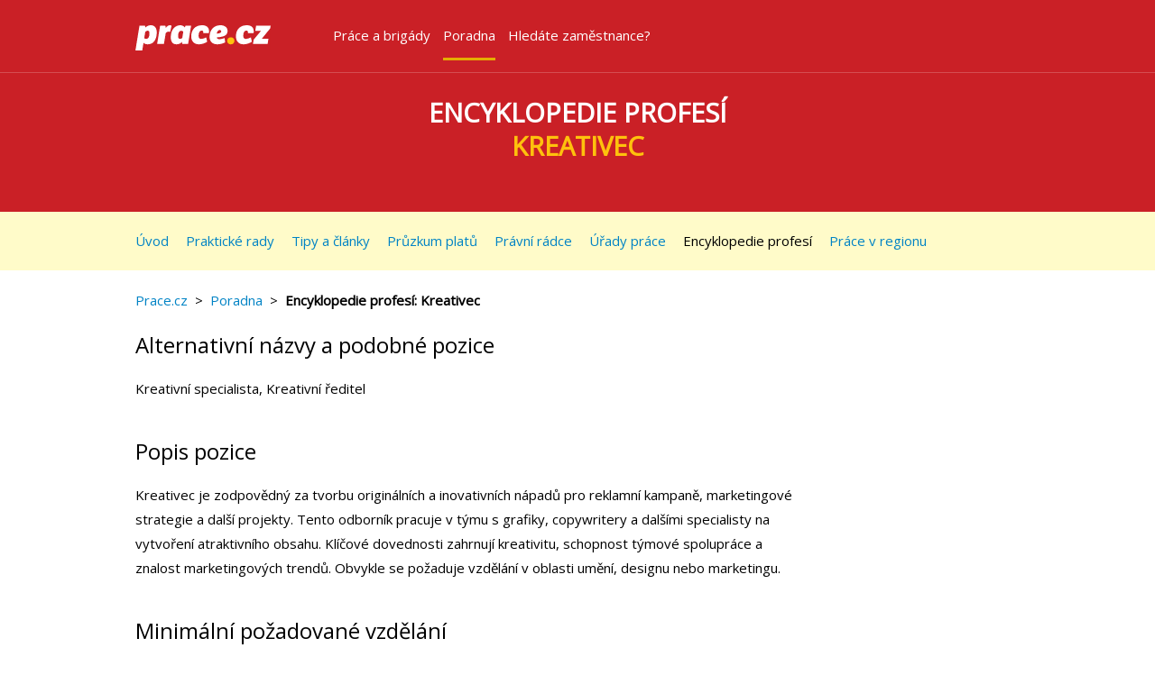

--- FILE ---
content_type: text/html; charset=UTF-8
request_url: https://www.prace.cz/encyklopedie-profesi/k/kreativec/
body_size: 25179
content:
<!DOCTYPE html>
<!--[if IE 9 ]><html xmlns:hx="http://purl.org/NET/hinclude" class="ie9"> <![endif]-->
<!--[if (gt IE 9)|!(IE)]><!--><html><!--<![endif]-->
<head>
    <link rel="dns-prefetch" href="//presentation.lmc.cz">
    <link rel="dns-prefetch" href="//pracecdn.cz">
    <link rel="dns-prefetch" href="//google-analytics.com">
    <link rel="dns-prefetch" href="//fonts.gstatic.com">
    <link rel="dns-prefetch" href="//google.com">
    <link rel="dns-prefetch" href="//hotjar.com">
    <link rel="dns-prefetch" href="//connect.facebook.net">
    <link rel="prefetch" href="//fonts.googleapis.com/css?family=Open+Sans:300italic,400italic,700italic,700,300,400&amp;subset=latin,latin-ext" type="text/css">
    <meta name="viewport"
          content="width=device-width, minimum-scale=1.0, maximum-scale=1.0, initial-scale=1.0, shrink-to-fit=no">
    <meta http-equiv="content-type" content="text/html; charset=UTF-8">
    <meta name="seznam-wmt" content="HVozCYPgoskTfh7QZZOGG3imIWuHI5n0" />
    <meta property="fb:app_id" content="1445590232390965" />
    <meta property="fb:admins" content="504814190" />
    <meta property="fb:admins" content="672932823" />
                    <meta property="og:image" content="https://pracecdn.cz/build/images/logo-pracecz-social.bec904fe.png">
            <meta property="og:title" content="Prace.cz - volná pracovní místa, aktuální nabídka práce v ČR i v zahraničí">
            <meta property="og:description" content="Najděte si lepší práci v největší aktuální nabídce pracovních míst z celé České republiky i v zahraničí. Vyhledávejte podle oboru, lokality a pracovního poměru v nabídkách zaměstnavatelů, úřadů práce i personálních agentur.">
            <meta name="google-site-verification" content="Qh9s3OG5eP76ecEt305JctA1-rGrkayFWh6c4E4VUDc">
            <meta name="description" content="Najděte si lepší práci v největší aktuální nabídce pracovních míst z celé České republiky i v zahraničí. Vyhledávejte podle oboru, lokality a pracovního poměru v nabídkách zaměstnavatelů, úřadů práce i personálních agentur.">
            <title>Kreativec - Encyklopedie povolání a profesí - Prace.cz</title>
    <script src="https://pracecdn.cz/build/runtime.e8918416.js"></script><script src="https://pracecdn.cz/build/polyfill.44919663.js"></script>
        <script type="text/javascript">
                var prace = prace || {};
        prace.isInternalRequest = typeof isInternalRequestJs !== 'undefined' ? isInternalRequestJs : false;
        prace.isDevEnvironment = false;
        window.dataLayer = window.dataLayer || [];
        var initHeadPush = {};
        
                    Object.assign(initHeadPush, {
                'user.status': 'logged-out'
            });
                window.dataLayer.push(initHeadPush);
    </script>
            <!-- Google Tag Manager -->
<script>(function(w,d,s,l,i){w[l]=w[l]||[];w[l].push({'gtm.start':
        new Date().getTime(),event:'gtm.js'});var f=d.getElementsByTagName(s)[0],
        j=d.createElement(s),dl=l!='dataLayer'?'&l='+l:'';j.async=true;j.src=
        'https://www.googletagmanager.com/gtm.js?id='+i+dl;f.parentNode.insertBefore(j,f);
    })(window,document,'script','dataLayer','GTM-K4T3JP');</script>
<!-- End Google Tag Manager -->

    
    <link rel="apple-touch-icon" sizes="57x57" href="https://pracecdn.cz/favicon/apple-touch-icon-57x57.png">
    <link rel="apple-touch-icon" sizes="60x60" href="https://pracecdn.cz/favicon/apple-touch-icon-60x60.png">
    <link rel="apple-touch-icon" sizes="72x72" href="https://pracecdn.cz/favicon/apple-touch-icon-72x72.png">
    <link rel="apple-touch-icon" sizes="76x76" href="https://pracecdn.cz/favicon/apple-touch-icon-76x76.png">
    <link rel="apple-touch-icon" sizes="114x114" href="https://pracecdn.cz/favicon/apple-touch-icon-114x114.png">
    <link rel="apple-touch-icon" sizes="120x120" href="https://pracecdn.cz/favicon/apple-touch-icon-120x120.png">
    <link rel="apple-touch-icon" sizes="144x144" href="https://pracecdn.cz/favicon/apple-touch-icon-144x144.png">
    <link rel="apple-touch-icon" sizes="152x152" href="https://pracecdn.cz/favicon/apple-touch-icon-152x152.png">
    <link rel="apple-touch-icon" sizes="180x180" href="https://pracecdn.cz/favicon/apple-touch-icon-180x180.png">
    <link rel="icon" type="image/png" href="https://pracecdn.cz/favicon/favicon-32x32.png" sizes="32x32">
    <link rel="icon" type="image/png" href="https://pracecdn.cz/favicon/android-chrome-192x192.png" sizes="192x192">
    <link rel="icon" type="image/png" href="https://pracecdn.cz/favicon/favicon-96x96.png" sizes="96x96">
    <link rel="icon" type="image/png" href="https://pracecdn.cz/favicon/favicon-16x16.png" sizes="16x16">
    <link rel="icon" href="https://pracecdn.cz/favicon.ico">
    <link rel="manifest" href="https://pracecdn.cz/favicon/manifest.json">
    <meta name="msapplication-TileColor" content="#ca2026">
    <meta name="msapplication-TileImage" content="https://pracecdn.cz/favicon/mstile-144x144.png">
    <meta name="theme-color" content="#ffffff">

         <link rel="stylesheet" href="https://pracecdn.cz/build/prace.69811cf3.css">
            <script>
            WebFontConfig = {
                google: { families: [ 'Open+Sans::latin,latin-ext' ] },
                                active:function(){document.cookie ='wfont=1; expires='+(new Date(new Date().getTime() + (86400000*90))).toGMTString()+'; path=/; secure'}
            };
        </script>
        <script src="//ajax.googleapis.com/ajax/libs/webfont/1.6.16/webfont.js" async defer></script>
            

</head>
<body>
    
    <!-- Google Tag Manager (noscript) -->
<noscript><iframe src="https://www.googletagmanager.com/ns.html?id=GTM-K4T3JP"
                  height="0" width="0" style="display:none;visibility:hidden"></iframe></noscript>
<!-- End Google Tag Manager (noscript) -->

<script type="text/javascript">
    var actionPush = {};
        if (Object.keys(actionPush).length !== 0) {
        window.dataLayer.push(actionPush);
    }
    var appNexusKeywords = appNexusKeywords || {};
    var jds = jds || [];
</script>

<!-- ###LMC_TYPO_PAGEHEAD### begin -->

<!--[if lt IE 9]>
    <div class="wrapper">
        <div class="standalone"></div>
        <div class="grid standalone grid--center">
            <span class="text-label text-label--important">Používáte prohlížeč Internet Explorer 8, který nepodporujeme. Nainstalujte si prosím novější prohlížeč.</span>
        </div>
    </div>
<![endif]-->


<div class="header" role="navigation">
    <div class="wrapper">
        <div class="grid grid--middle--palm"><!--
            --><div class="grid__item e-3--palm e-4">
                <a href="https://www.prace.cz/" class="header__logo">
                    <img src="https://pracecdn.cz/images/logo-beata.svg" alt="Prace.cz" width="150px" />
                 </a>
                <!--[if lt IE 9]>
                <a href="https://www.prace.cz/" class="header__logo">
                    <img src="https://pracecdn.cz/images/logo-beata.png" alt="Prace.cz" width="150px" />
                </a>
                <![endif]-->
            </div><!--
            --><div class="grid__item e-1--palm e-12--desk">
                <div class="navigation" id="navigation" role="menubar">
                                            <ul class="list-unstyled navigation__list standalone">
                            <li role="presentation" class="navigation__item navigation__item--first">
                                <a href="https://www.prace.cz/"
                                   title="Prace.cz – Volná pracovní místa, aktuální nabídka práce v ČR i v zahraničí"
                                   class="navigation__link " role="menuitem">Práce a brigády</a>
                            </li>

                            <li role="presentation" class="navigation__item navigation__item--main">
                                <a href="https://www.prace.cz/poradna/"
                                   title="Prace.cz – Při hledání práce Vám se vším poradíme …"
                                   class="navigation__link navigation__link--active" role="menuitem">Poradna</a>
                            </li>

                            <li role="presentation" class="navigation__item navigation__item--main">
                                <a href="https://firmy.prace.cz/" class="navigation__link navigation__link" role="menuitem">Hledáte zaměstnance?</a>
                            </li>
                        </ul>
                    
                    <div class="e-0--desk">
                                            </div>
                </div>
            </div><!--
            --><div class="grid__item e-0--palm e-0 e-9--desk">
            </div><!--
            --><div class="grid__item e-4--palm e-11 e-0--desk">
                <div class="text--right">
                                            <a href="#" class="header__toggle" data-navigation-toggle aria-haspopup="true">Menu<span class="icon icon--burger"></span></a>
                                    </div>
            </div><!--
            -->
        </div>
    </div>
        <div class="menu-link standalone"></div>
    <div class="wrapper">
        <div class="grid"><!--
        --><div class="grid__item grid--center e-25--desk double-standalone search-form">
                <h1>Encyklopedie profesí<br><strong class="highlighted-text">Kreativec</strong>
                </h1>
            </div>
        </div>
    </div>
</div>

<div class="flash-header-messages">
    <div class="wrapper">
        <div class="grid grid--middle--palm">
                                </div>
    </div>
</div>
<!-- ###LMC_TYPO_PAGEHEAD### end -->

    <div class="poradna hidden--palm">
    <div class="submenu">
        <div class="wrapper">
            <div>
                <a href="/poradna/uvod/"
                   >Úvod</a>
                <a href="/poradna/prakticke-rady/"
                   >Praktické
                    rady</a>
                <a href="/poradna/aktuality/"
                   >Tipy a
                    články</a>
                <a href="https://www.platy.cz/pruzkum-platu?source_utm=prace&medium_utm=poradna" target="_blank"
                   >Průzkum
                    platů</a>
                <a href="/poradna/pravni-radce/"
                   >Právní
                    rádce</a>
                <a href="/urady-prace/"
                   >Úřady práce</a>
                <a href="/encyklopedie-profesi/"
                   class="active">Encyklopedie
                    profesí</a>
                <a href="/prace-v-regionu/"
                   >Práce v
                    regionu</a>
            </div>
        </div>
    </div>
</div>    <div class="wrapper">
        <div class="standalone"></div>
        <div class="grid">
    <div class="grid__item e-25--desk">
        <div class="standalone">
            <a href="https://www.prace.cz/">Prace.cz</a>
            &nbsp;&gt;&nbsp;
            <a href="/poradna/uvod/">Poradna</a>
            &nbsp;&gt;&nbsp;
            <strong>Encyklopedie profesí: Kreativec</strong>
        </div>
    </div>
</div>
        <div class="grid">
            <div class="grid__item e-16 e-19--desk">
                                    <h2>Alternativní názvy a podobné pozice</h2>
                    <div class="double-standalone">Kreativní specialista, Kreativní ředitel</div>
                
                <h2>Popis pozice</h2>
                <div class="double-standalone">Kreativec je zodpovědný za tvorbu originálních a inovativních nápadů pro reklamní kampaně, marketingové strategie a další projekty. Tento odborník pracuje v týmu s grafiky, copywritery a dalšími specialisty na vytvoření atraktivního obsahu. Klíčové dovednosti zahrnují kreativitu, schopnost týmové spolupráce a znalost marketingových trendů. Obvykle se požaduje vzdělání v oblasti umění, designu nebo marketingu.</div>

                <h2>Minimální požadované vzdělání</h2>
                <div class="double-standalone">Vysokoškolské vzdělání</div>

                <h2>Mzdy na pozici</h2>
                <div class="double-standalone">
                    Zjistěte si, kolik můžete vydělat na této pozici s <a href="https://www.platy.cz/?source_utm=prace&medium_utm=encyklopedie">Platy.cz</a>.
                </div>

                <div class="double-standalone">
                                        <hx:include src="/_fragment/?_hash=uL%2Fz0USdWscoDdIcK2WKjSJHZWLzqBn3Kla4vdGtNE0%3D&amp;_path=profession%3DKreativec%26title%3DAktu%25C3%25A1ln%25C3%25AD%2Bnab%25C3%25ADdka%2Bpr%25C3%25A1ce%2Bna%2Bpozici%2BKreativec%26rps%3D86%26_format%3Dhtml%26_locale%3Dcs%26_controller%3DLmc%255CPraceBundle%255CController%255CAdvertWidgetController%253A%253AprofessionAction"></hx:include>
                </div>

                <h2>K</h2>
                <ul class="double-standalone">
                                            <li>
                            <a href="/encyklopedie-profesi/k/kabelar/">Kabelář</a>
                        </li>
                                            <li>
                            <a href="/encyklopedie-profesi/k/kadernik_kadernice/">Kadeřník/kadeřnice</a>
                        </li>
                                            <li>
                            <a href="/encyklopedie-profesi/k/kamenik/">Kameník</a>
                        </li>
                                            <li>
                            <a href="/encyklopedie-profesi/k/kameraman/">Kameraman</a>
                        </li>
                                            <li>
                            <a href="/encyklopedie-profesi/k/kamnar/">Kamnář</a>
                        </li>
                                            <li>
                            <a href="/encyklopedie-profesi/k/kardiolog/">Kardiolog</a>
                        </li>
                                            <li>
                            <a href="/encyklopedie-profesi/k/karosar/">Karosář</a>
                        </li>
                                            <li>
                            <a href="/encyklopedie-profesi/k/keramik/">Keramik</a>
                        </li>
                                            <li>
                            <a href="/encyklopedie-profesi/k/key-account-manager/">Key Account Manager</a>
                        </li>
                                            <li>
                            <a href="/encyklopedie-profesi/k/klempir/">Klempíř</a>
                        </li>
                                            <li>
                            <a href="/encyklopedie-profesi/k/klinicka-biochemie/">Klinická biochemie</a>
                        </li>
                                            <li>
                            <a href="/encyklopedie-profesi/k/klinicka-farmakologie/">Klinická farmakologie</a>
                        </li>
                                            <li>
                            <a href="/encyklopedie-profesi/k/klinicka-psychologie/">Klinická psychologie</a>
                        </li>
                                            <li>
                            <a href="/encyklopedie-profesi/k/knihar/">Knihař</a>
                        </li>
                                            <li>
                            <a href="/encyklopedie-profesi/k/knihovnik/">Knihovník</a>
                        </li>
                                            <li>
                            <a href="/encyklopedie-profesi/k/kominik/">Kominík</a>
                        </li>
                                            <li>
                            <a href="/encyklopedie-profesi/k/konstrukter/">Konstruktér</a>
                        </li>
                                            <li>
                            <a href="/encyklopedie-profesi/k/kontrolor/">Kontrolor</a>
                        </li>
                                            <li>
                            <a href="/encyklopedie-profesi/k/kontrolor-keramicke-vyroby/">Kontrolor keramické výroby</a>
                        </li>
                                            <li>
                            <a href="/encyklopedie-profesi/k/kontrolor-lesniho-a-vodniho-hospodarstvi/">Kontrolor lesního a vodního hospodářství</a>
                        </li>
                                            <li>
                            <a href="/encyklopedie-profesi/k/kontrolor-sklarske-vyroby/">Kontrolor sklářské výroby</a>
                        </li>
                                            <li>
                            <a href="/encyklopedie-profesi/k/kontrolor-v-chemickem-prumyslu/">Kontrolor v chemickém průmyslu</a>
                        </li>
                                            <li>
                            <a href="/encyklopedie-profesi/k/kontrolor-v-doprave/">Kontrolor v dopravě</a>
                        </li>
                                            <li>
                            <a href="/encyklopedie-profesi/k/kontrolor-v-drevozpracujicim-prumyslu/">Kontrolor v dřevozpracujícím průmyslu</a>
                        </li>
                                            <li>
                            <a href="/encyklopedie-profesi/k/kontrolor-v-kozedelne-vyrobe/">Kontrolor v kožedělné výrobě</a>
                        </li>
                                            <li>
                            <a href="/encyklopedie-profesi/k/kontrolor-v-logistice-a-zasobovani/">Kontrolor v logistice a zásobování</a>
                        </li>
                                            <li>
                            <a href="/encyklopedie-profesi/k/kontrolor-v-papirenskem-prumyslu/">Kontrolor v papírenském průmyslu</a>
                        </li>
                                            <li>
                            <a href="/encyklopedie-profesi/k/kontrolor-v-potravinarske-vyrobe/">Kontrolor v potravinářské výrobě</a>
                        </li>
                                            <li>
                            <a href="/encyklopedie-profesi/k/kontrolor-v-textilni-a-odevni-vyrobe/">Kontrolor v textilní a oděvní výrobě</a>
                        </li>
                                            <li>
                            <a href="/encyklopedie-profesi/k/kontrolor-v-zemedelstvi/">Kontrolor v zemědělství</a>
                        </li>
                                            <li>
                            <a href="/encyklopedie-profesi/k/kontrolor-ve-strojirenstvi/">Kontrolor ve strojírenství</a>
                        </li>
                                            <li>
                            <a href="/encyklopedie-profesi/k/kontrolor-vyroby/">Kontrolor výroby</a>
                        </li>
                                            <li>
                            <a href="/encyklopedie-profesi/k/konzultant/">Konzultant</a>
                        </li>
                                            <li>
                            <a href="/encyklopedie-profesi/k/konzultant-os/">Konzultant OS</a>
                        </li>
                                            <li>
                            <a href="/encyklopedie-profesi/k/konzultant-spotrebitelskych-uveru/">Konzultant spotřebitelských úvěrů</a>
                        </li>
                                            <li>
                            <a href="/encyklopedie-profesi/k/konzultant-v-bankovnictvi/">Konzultant v bankovnictví</a>
                        </li>
                                            <li>
                            <a href="/encyklopedie-profesi/k/konzultant-v-ekonomii-a-pod.-financich/">Konzultant v ekonomii a pod. financích</a>
                        </li>
                                            <li>
                            <a href="/encyklopedie-profesi/k/konzultant-v-mediich,-reklame,-pr/">Konzultant v médiích, reklamě, PR</a>
                        </li>
                                            <li>
                            <a href="/encyklopedie-profesi/k/konzultant-v-pojistovnictvi/">Konzultant v pojišťovnictví</a>
                        </li>
                                            <li>
                            <a href="/encyklopedie-profesi/k/korektor/">Korektor</a>
                        </li>
                                            <li>
                            <a href="/encyklopedie-profesi/k/korespondent/">Korespondent</a>
                        </li>
                                            <li>
                            <a href="/encyklopedie-profesi/k/kosmetik_kosmeticka/">Kosmetik/kosmetička</a>
                        </li>
                                            <li>
                            <a href="/encyklopedie-profesi/k/kouc/">Kouč</a>
                        </li>
                                            <li>
                            <a href="/encyklopedie-profesi/k/kovar/">Kovář</a>
                        </li>
                                            <li>
                            <a href="/encyklopedie-profesi/k/kozeluh/">Koželuh</a>
                        </li>
                                            <li>
                            <a href="/encyklopedie-profesi/k/kozesnik/">Kožešník</a>
                        </li>
                                            <li>
                            <a href="/encyklopedie-profesi/k/kreativec/">Kreativec</a>
                        </li>
                                            <li>
                            <a href="/encyklopedie-profesi/k/krejci_svadlena/">Krejčí/švadlena</a>
                        </li>
                                            <li>
                            <a href="/encyklopedie-profesi/k/krupier/">Krupiér</a>
                        </li>
                                            <li>
                            <a href="/encyklopedie-profesi/k/kuchar/">Kuchař</a>
                        </li>
                                            <li>
                            <a href="/encyklopedie-profesi/k/kurator/">Kurátor</a>
                        </li>
                                            <li>
                            <a href="/encyklopedie-profesi/k/kuryr/">Kurýr</a>
                        </li>
                                            <li>
                            <a href="/encyklopedie-profesi/k/kvalitar/">Kvalitář</a>
                        </li>
                                            <li>
                            <a href="/encyklopedie-profesi/k/kvetinarka/">Květinářka</a>
                        </li>
                                    </ul>
            </div>
        </div>
        <div class="grid">
            <div class="grid__item e-16 e-19--desk">
                <h2>Další profese</h2>
                <div class="profession_letters double-standalone">
                                            <a href="/encyklopedie-profesi/#letter-a"
                           style="word-spacing: 20px">A</a>
                                            <a href="/encyklopedie-profesi/#letter-b"
                           style="word-spacing: 20px">B</a>
                                            <a href="/encyklopedie-profesi/#letter-c"
                           style="word-spacing: 20px">C</a>
                                            <a href="/encyklopedie-profesi/#letter-d"
                           style="word-spacing: 20px">D</a>
                                            <a href="/encyklopedie-profesi/#letter-e"
                           style="word-spacing: 20px">E</a>
                                            <a href="/encyklopedie-profesi/#letter-f"
                           style="word-spacing: 20px">F</a>
                                            <a href="/encyklopedie-profesi/#letter-g"
                           style="word-spacing: 20px">G</a>
                                            <a href="/encyklopedie-profesi/#letter-h"
                           style="word-spacing: 20px">H</a>
                                            <a href="/encyklopedie-profesi/#letter-ch"
                           style="word-spacing: 20px">Ch</a>
                                            <a href="/encyklopedie-profesi/#letter-i"
                           style="word-spacing: 20px">I</a>
                                            <a href="/encyklopedie-profesi/#letter-j"
                           style="word-spacing: 20px">J</a>
                                            <a href="/encyklopedie-profesi/#letter-k"
                           style="word-spacing: 20px">K</a>
                                            <a href="/encyklopedie-profesi/#letter-l"
                           style="word-spacing: 20px">L</a>
                                            <a href="/encyklopedie-profesi/#letter-m"
                           style="word-spacing: 20px">M</a>
                                            <a href="/encyklopedie-profesi/#letter-n"
                           style="word-spacing: 20px">N</a>
                                            <a href="/encyklopedie-profesi/#letter-o"
                           style="word-spacing: 20px">O</a>
                                            <a href="/encyklopedie-profesi/#letter-p"
                           style="word-spacing: 20px">P</a>
                                            <a href="/encyklopedie-profesi/#letter-q"
                           style="word-spacing: 20px">Q</a>
                                            <a href="/encyklopedie-profesi/#letter-r"
                           style="word-spacing: 20px">R</a>
                                            <a href="/encyklopedie-profesi/#letter-s"
                           style="word-spacing: 20px">S</a>
                                            <a href="/encyklopedie-profesi/#letter-t"
                           style="word-spacing: 20px">T</a>
                                            <a href="/encyklopedie-profesi/#letter-u"
                           style="word-spacing: 20px">U</a>
                                            <a href="/encyklopedie-profesi/#letter-v"
                           style="word-spacing: 20px">V</a>
                                            <a href="/encyklopedie-profesi/#letter-w"
                           style="word-spacing: 20px">W</a>
                                            <a href="/encyklopedie-profesi/#letter-x"
                           style="word-spacing: 20px">X</a>
                                            <a href="/encyklopedie-profesi/#letter-y"
                           style="word-spacing: 20px">Y</a>
                                            <a href="/encyklopedie-profesi/#letter-z"
                           style="word-spacing: 20px">Z</a>
                                    </div>
            </div>
        </div>
    </div>

    <div id="newsletter-box" class="background--red">
    <div class="wrapper">
        <div class="standalone">&nbsp;</div>
        <div id="newsletterSignUpBox" class="grid">
            <div class="grid__item e-25--desk">
                <div class="grid signUpSuccess hidden">
                    <div class="grid__item e-25--desk e-10 grid--center--palm signUpSuccessMsg standalone" style="height:89px;padding-top: 8px;">
                        &nbsp;
                    </div>
                </div>

                <form name="newsletter_sign_up" method="post" action="/tipy/signup/" class="form" id="newsletterForm">
                <div class="grid standalone">
                    <div class="grid__item e-10--desk">
                        <h3><strong>Pomůžeme vám i příště. Nechte si posílat rady pravidelně.</strong></h3>
                    </div><!--
                    --><div class="grid__item e-15">
                        <div class="grid">
                            <div class="grid__item e-9">
                                <div class="form__fieldset--group signUpFormEmail">
                                    <input type="email" id="newsletter_sign_up_email" name="newsletter_sign_up[email]" required="required" data-required="data-required" data-maxlength="100" data-pattern="^[-!#$%&amp;&#039;*+\/0-9=?A-Z^_a-z`{|}~](\.?[-!#$%&amp;&#039;*+\/0-9=?A-Z^_a-z`{|}~])*@(([a-zA-Z0-9]\.)|([a-zA-Z0-9]([-a-zA-Z0-9]{0,61}[a-zA-Z0-9])\.))+[a-zA-Z0-9]([-a-zA-Z0-9]{0,61}[a-zA-Z0-9])$" class="form__text-input form__text-input--large" placeholder="Váš e-mail" />
                                    <div class="form__validation-error hidden"></div>
                                </div>
                            </div><!--
                            --><div class="grid__item e-5 text--center">
                                <div class="e-1--palm e-0--desk standalone"></div>
                                <input type="submit" value="Chci rady pravidelně" class="button button--primary--inverted" />
                            </div><!--
                            --><div class="grid__item e-18 text text--small">
                                <div class="half-standalone"></div>
                                Za účelem zasílání rad a článků budou společnosti ze skupiny Alma Career zpracovávat Vámi zadaný e‑mail.
                                <a href="#" style="color: #fff; text-decoration: underline" class="gdprNoticeLink">Zobrazit více</a>&nbsp;|&nbsp;<a href="https://www.prace.cz/podminky-uziti/" style="color: #fff; text-decoration: underline">Podmínky používání Prace.cz</a>
                                <div class="half-standalone"></div>
                                <div class="gdprNoticeText hidden">
                                    <div class="grid__item border--gray text text--small">
                                        Potvrzením odeslání poskytujete společnostem ze skupiny <u>Alma Career</u>, jako společným správcům,
                                        své osobní údaje za účelem zasílání rad a článků na portálu Prace.cz.
                                        V souvislosti se zpracováním Vašich osobních údajů máte právo
                                        (i) na přístup k osobním údajům;
                                        (ii) na opravu nepřesných nebo doplnění neúplných osobních údajů;
                                        (iii) na výmaz osobních údajů, nejsou-li již osobní údaje potřebné pro účely, pro které byly shromážděny či jinak zpracovány, anebo zjistíte-li, že byly zpracovávány protiprávně;
                                        (iv) na omezení zpracování osobních údajů ve zvláštních případech;
                                        (v) na přenositelnost údajů;
                                        (vi) vznést námitku, po níž zpracování Vašich osobních údajů bude ukončeno, neprokáže-li se, že existují závažné oprávněné důvody pro zpracování, jež převažují nad Vašimi zájmy nebo právy a svobodami zejména, je-li důvodem případné vymáhání právních nároků;
                                        (vii) obrátit se na Úřad pro ochranu osobních údajů a
                                        (viii) odvolat souhlas, je-li zpracování založeno na souhlasu.
                                        <br><br>
                                        <u>Alma Career</u><br>
                                        Alma Career Czechia s.r.o., Menclova 2538/2,180 00 Praha 8, Česko, IČO: 264 41 381<br>
                                        Alma Career Slovakia s.r.o., Pribinova 19, 811 09 Bratislava, Slovensko, IČO: 35 800 861<br>
                                        Alma Career Poland Sp. z o.o., Przeskok 2, 00-032 Varšava, Polsko, KRS 0000988078<br>
                                        <br>
                                        Další informace o zpracování údajů jsou dostupné na <a href="https://www.almacareer.com/gdpr" style="color: #fff; text-decoration: underline">https://www.almacareer.com/gdpr</a>.
                                    </div>
                                </div>
                            </div>
                        </div>
                    </div>
                </div>

                </form>
            </div>
        </div>
    </div>
</div>

<!-- ###LMC_TYPO_PAGEFOOT### begin -->

    <div class="footer">
        <div class="wrapper">
            <div class="grid">
                <div class="grid__item e-12--desk e-12 footer__partners standalone">
                    <span><a href="" data-cc="show-preferencesModal">Používáme cookies</a>, viz <a href="https://www.prace.cz/podminky-uziti/" title="Podmínky užití">Podmínky používání služeb</a>.</span>
                    <div>
                    <span><a href="https://www.almacareer.com/gdpr" title="Zásady ochrany soukromí">Zásady ochrany soukromí</a> | <a href="https://www.almacareer.com/cz/narizeni-o-digitalnich-sluzbach" title="Reklama a transparentnost">Reklama a transparentnost</a></span>
                    </div>
                </div><!--
                --><div class="grid__item e-13--desk e-13 grid--right--desk footer__links">
                    <a href="https://www.prace.cz/napiste-nam/" title="Napište nám">Napište nám</a>
                    |
                    <a href="https://firmy.prace.cz/"
                       title="Pomoc při výběru, hledání a získávání zaměstnanců - Prace.cz">Pro zaměstnavatele</a>
                </div>
            </div>
            <div class="grid standalone">
                <div class="grid__item">
                    Prace.cz je místo, kde máte největší šanci najít poctivou práci a pomocnou ruku ve složité pracovní situaci.
                    Vybírejte z volných pracovních míst a brigád v celé České republice. Dostávejte do emailu pracovní nabídky a snadno odpovězte s životopisem.
                </div>
            </div>
            <div class="grid">
                <div class="grid__item">
                    <a href="/?translate=off" class="footer__lang-link notranslate"><svg xmlns="http://www.w3.org/2000/svg" viewBox="0 0 1125 750" width="20" height="12"><g><path d="M1125 0H0l562.5 375H1125V0" fill="#fff"/><path d="M1125 750V375H562.5L0 750h1125" fill="#d7141a"/><path d="M0 750l562.5-375L0 0v750" fill="#11457e"/></g></svg>&nbsp;Čeština</a>
                    &nbsp;|&nbsp;
                    <a href="/?translate=uk" class="footer__lang-link notranslate"><svg width="20" height="12" viewBox="0 0 20 12" fill="none" xmlns="http://www.w3.org/2000/svg"><rect width="20" height="6" transform="matrix(-1 0 0 1 20 0)" fill="#005BBB"/><rect width="20" height="6" transform="matrix(-1 0 0 1 20 6)" fill="#FFD500"/></svg>&nbsp;українська</a>
                </div>
                <div class="grid__item footer__social">
                    <a class="footer__social-link footer__social-link--facebook" href="https://bit.ly/fcbPrace"
                       onclick="_gaq.push(['_trackEvent', 'SocialLink', 'www.facebook.com/pages/Prace.cz', 'Prace.cz footer - Facebook']);"
                       title="Sledujte Prace.cz na Facebooku">
                        <span>Facebook</span>
                    </a>
                    <a class="footer__social-link footer__social-link--youtube" href="https://bit.ly/YTprace"
                       onclick="_gaq.push(['_trackEvent', 'SocialLink', 'www.youtube.com/portalpracecz', 'Prace.cz footer - Youtube']);"
                       title="Sledujte Prace.cz na Youtubu">
                        <span>Youtube</span>
                    </a>
                </div>
            </div>
        </div>
    </div>

    <script defer src="https://cdn.jsdelivr.net/npm/@almacareer/cookie-consent-manager@3/init.js"></script>
    <script src="https://pracecdn.cz/build/prace.bd740021.js"></script>
    <script>
        const cookieDomain = '.prace.cz';

        window.addEventListener('DOMContentLoaded', function () {
            initCookieConsentManager('prace.cz',
                {
                    config: {
                        cookie_domain: cookieDomain,
                        force_consent: true,
                        cookie_necessary_only_expiration: 30
                    },
                    defaultLang: 'cs',
                    autodetectLang: false,
                    displayMode: 'soft',
                    translationOverrides: { // overrides of the default translation for specified languages
                        cs: { consentTitle: 'Cookies vám pomohou najít ještě lepší práci'},
                    },
                    onAccept: (cookieConsent) => {
                        cookieBanner.onAccept(cookieConsent);
                    },
                    onFirstAccept: (cookieConsent) => {
                        cookieBanner.onFirstAccept(cookieConsent);
                    },
                    onChange: (cookieConsent) => {
                        cookieBanner.onChange(cookieConsent);
                    },
                }
            ); // use the name of your service, like jobs.cz, seduo.pl etc.
        });
    </script>
        
    <script type="text/plain" data-category="analytics" defer>
    var _gaLoginStatus = _gaLoginStatus || 0;
    var domain = document.location.host.split('.');
    var index = domain.length;
    domain[0] = '';
    var _gaq = _gaq || [];
      //we are in production
        if (domain[index-2] == 'jobs') {
            _gaq.push(['_setAccount', 'UA-21495087-1']);
        } else if (domain[index-2] == 'topjobs') {
            _gaq.push(['_setAccount', 'UA-21636733-1']);
        } else if (domain[index-2] == 'lmcg2') {
            _gaq.push(['_setAccount', 'UA-21636161-1']);
        } else {
            // prace!
            _gaq.push(['_setAccount', 'UA-21496708-1']);
        }
        _gaq.push(['_setAllowAnchor', true]);
    _gaq.push(['_setCampaignCookieTimeout', 1209600000]); // 14 days in ms
    _gaq.push(['_setDomainName', '.'+domain[index-2]+'.'+domain[index-1] ]);

    if (_gaLoginStatus > 0) {
        _gaq.push(['_setCustomVar', 2, 'LoggedIn', '1', 2]);
    }
    _gaq.push(['_trackPageview']);

    if (typeof(gaEcommerceData) == 'object') {
        var opinfo = gaEcommerceData[2].split(';');
        var branches = [];
        var i;
        for (i = 0; i < opinfo.length; i++) {
            if (opinfo[i].substring(0,1) == 'o') {
                branches.push(opinfo[i].substring(1));
            }
        }
        var brCount = branches.length;
        if (brCount != 0) {
            var transId = "JD" + Math.floor(Math.random() * 1000000) + (new Date().getTime().toString(10));
            _gaq.push(['_addTrans', transId, gaEcommerceData[0], brCount + '', '0','0','','','']);
            for (i = 0; i < brCount; i++) {
                _gaq.push(['_addItem', transId, branches[i], 'JD:' + branches[i], 'JD' + gaEcommerceData[1], '1', '1']);
            }
            _gaq.push(['_trackTrans']);
        }
    }


    (function() {
        var ga = document.createElement('script'); ga.type = 'text/javascript'; ga.async = true;
        ga.src = ('https:' == document.location.protocol ? 'https://ssl' : 'http://www') +
                '.google-analytics.com/ga.js';
        var s = document.getElementsByTagName('script')[0]; s.parentNode.insertBefore(ga, s);
    })();

        </script>


    <footer class="almc-footer" id="almc-footer" data-footer-id="base" data-footer-version="8">
    <div class="almc-footer__container">

        <h3 class="almc-footer__heading">We are a member of  <span class="almc-footer__heading-decoration">Alma Career</span> family.</h3>

        <div class="almc-footer__regions">
            <div class="almc-footer__region almc-footer__region--central-europe">
                <h4 class="almc-footer__region-heading">Central Europe</h4>

                <ul class="almc-footer__region-list">
                    <li>
                        <a href="https://www.jobs.cz/" title="Jobs.cz – největší kariérní portál v ČR.">
                            Jobs.cz
                        </a>
                    </li>
                    <li>
                        <a href="https://www.profesia.sk/" title="PROFESIA.SK | Práca, zamestnanie, ponuka práce, brigády, voľné pracovné miesta">
                            Profesia.sk
                        </a>
                    </li>
                    <li>
                        <a href="https://www.profesia.cz/" title="Tisíce pracovních příležitostí pro každého.">
                            Profesia.cz
                        </a>
                    </li>
                    <li>
                        <a href="https://www.prace.cz/" title="Prace.cz – nejvíce pracovních nabídek na jednom místě.">
                            Prace.cz
                        </a>
                    </li>
                    <li>
                        <a href="https://www.pracazarohom.sk/" title="Prestaňte dochádzať a nájdite si prácu blízko domova. U nás si nájdete prácu, ktorá vám bude vyhovovať, či už v malej rodinnej firme alebo vo veľkej spoločnosti.">
                            Práca za rohom
                        </a>
                    </li>
                    <li>
                        <a href="https://www.pracezarohem.cz/" title="Na Práci za rohem máte největší šanci najít si práci blízko domova, bez dojíždění.">
                            Práce za rohem
                        </a>
                    </li>
                    <li>
                        <a href="https://www.atmoskop.cz/" title="Na Atmoskop.cz najdete pracovní nabídky firem přesně podle vašich představ.">
                            Atmoskop
                        </a>
                    </li>
                    <li>
                        <a href="https://www.nelisa.com/" title="Náborové kampaně snadněji, než kdy dříve">
                            Nelisa.com
                        </a>
                    </li>
                    <li>
                        <a href="https://www.arnold-robot.com/" title="Arnold Robot – A chatbot that coaxes it out of employees">
                            Arnold
                        </a>
                    </li>
                    <li>
                        <a href="https://www.teamio.com/" title="Teamio – váš partner pro profesionální nábor.">
                            Teamio
                        </a>
                    </li>
                    <li>
                        <a href="https://www.seduo.cz/" title="Největší česko-slovenská online vzdělávací platforma s kurzy od hvězd ve svých oborech.">
                            Seduo.cz
                        </a>
                    </li>
                    <li>
                        <a href="https://www.seduo.sk/" title="Najväčšia česko-slovenská online vzdelávacia platforma s videokurzami.">
                            Seduo.sk
                        </a>
                    </li>
                    <li>
                        <a href="https://www.platy.cz/" title="Porovnávač platů v Českej republike, Průzkum mezd na trhu.">
                            Platy.cz
                        </a>
                    </li>
                    <li>
                        <a href="https://www.platy.sk/" title="Porovnávač platov na Slovensku, Prieskum miezd na trhu.">
                            Platy.sk
                        </a>
                    </li>
                    <li>
                        <a href="https://www.paylab.com/" title="Salaries by job positions in the world – Paylab.com">
                            Paylab.com
                        </a>
                    </li>
                </ul>

            </div>
            <div class="almc-footer__region almc-footer__region--baltics">
                <h4 class="almc-footer__region-heading">Baltics</h4>

                <ul class="almc-footer__region-list">
                    <li>
                        <a href="https://www.cvonline.lt/" title="Naujausi darbo pasiūlymai (3000+) | CVonline.lt">
                            CVonline.lt
                        </a>
                    </li>
                    <li>
                        <a href="https://www.cv.lv/" title="Sākums | CV-Online – darba piedāvājumi, vakances, CV, personāla atlase">
                            CV.lv
                        </a>
                    </li>
                    <li>
                        <a href="https://www.cv.ee/" title="Tööpakkumised, töökuulutused, vabad töökohad | CV.ee">
                            CV.ee
                        </a>
                    </li>
                    <li>
                        <a href="https://www.dirbam.lt/" title="Daugiau nei 20.000 darbo pasiūlymų vienoje vietoje | Dirbam.lt">
                            Dirbam.It
                        </a>
                    </li>
                    <li>
                        <a href="https://www.visidarbi.lv/" title="Visas Vakances un Darba Sludinājumi | VisiDarbi.lv">
                            Visidarbi.lv
                        </a>
                    </li>
                    <li>
                        <a href="https://www.otsintood.ee/" title="Tööpakkumised, töökuulutused, vabad töökohad | Otsintööd.ee">
                            Otsintood.ee
                        </a>
                    </li>
                    <li>
                        <a href="https://personaloatrankos.lt/" title="Personalo Atrankos | CV-Online Recruitment">
                            Personaloatrankos.lt
                        </a>
                    </li>
                    <li>
                        <a href="https://recruitment.lv/" title="CV-Online Recruitment | Personāla atlase Latvijā, Baltijā">
                            Recruitment.lv
                        </a>
                    </li>
                    <li>
                        <a href="https://cvonline.varbamisteenused.ee/" title="Värbamisteenused, personaliotsing tööandjatele | CV-Online">
                            Varbamisteenused.ee
                        </a>
                    </li>
                </ul>

            </div>
            <div class="almc-footer__region almc-footer__region--adriatic">
                <h4 class="almc-footer__region-heading">Adriatic</h4>

                <ul class="almc-footer__region-list">
                    <li>
                        <a href="https://www.mojposao.hr/" title="MojPosao.hr - Posao i savjeti za razvoj karijere">
                            MojPosao
                        </a>
                    </li>
                    <li>
                        <a href="https://www.mojposao.ba/" title="MojPosao.ba | Vodeći portal za zapošljavanje">
                            MojPosao.ba
                        </a>
                    </li>
                    <li>
                        <a href="https://www.vrabotuvanje.com.mk" title="Огласи за работа и совети за кариера">
                            Vrabotuvanje
                        </a>
                    </li>
                    <li>
                        <a href="https://www.hercul.hr" title="Hercul - Cjeloviti alat za predselekciju kandidata">
                            Hercul.hr
                        </a>
                    </li>
                    <li>
                        <a href="https://virtualvalley.net" title="Virtualvalley | We know how to make great virtual fairs">
                            Virtual Valley
                        </a>
                    </li>
                    <li>
                        <a href="https://zadovoljstvozaposlenika.hr" title="Istraživanje zadovoljstva zaposlenika">
                            Pulser
                        </a>
                    </li>
                </ul>

            </div>
            <div class="almc-footer__region almc-footer__region--scandinavia">
                <h4 class="almc-footer__region-heading">Scandinavia</h4>

                <ul class="almc-footer__region-list">
                    <li>
                        <a href="https://www.jobly.fi/" title="Katso avoimet työpaikat | Jobly.fi">
                            Jobly.fi
                        </a>
                    </li>
                </ul>

            </div>
        </div>

        <div class="almc-footer__logo">
            <a href="https://www.almacareer.com/" title="Alma Career">
            <svg xmlns="http://www.w3.org/2000/svg" viewBox="0 0 190 89" width="190" height="89">
                <g>
                    <path d="m189.527 0h-189.054161v88.3379h189.054161z" fill="none"/>
                    <path
                        d="m53.5616 15.3904h-27.1401c-5.8583 0-10.5913 4.733-10.5913 10.5913v27.4711c0 5.8583 4.733 10.5913 10.5913 10.5913h9.6314c1.026 0 2.5485.2648 3.8394.5296.6288.1324 1.2246.2648 1.6217.3641.1986.0662.3641.0993.4965.1324.0662 0 .0993.0331.1324.0331h.0331.0331c.0331 0 .0993.033.1655.0661.1324.0662.331.1324.5957.2317.5296.1986 1.2578.4634 2.1845.7944 1.8204.6619 4.2696 1.5556 6.785 2.4492 5.064 1.8204 10.4589 3.8063 11.7828 4.3027l.4634.1655v-.4634-46.6678c-.0331-5.8583-4.7661-10.5913-10.6244-10.5913z" fill="#1d1d1f"/>
                    <g class="almc-footer__logo-outline">
                        <linearGradient id="logo-outline-gradient" gradientUnits="userSpaceOnUse" x1="18.7942" x2="64.3569" y1="24.2939" y2="58.3544">
                            <stop offset="0" stop-color="#ffcb3b"/>
                            <stop offset=".03" stop-color="#feba3c"/>
                            <stop offset=".09" stop-color="#fda03d"/>
                            <stop offset=".15" stop-color="#fd8d3f"/>
                            <stop offset=".21" stop-color="#fd813f"/>
                            <stop offset=".28" stop-color="#fd7e40"/>
                            <stop offset=".67" stop-color="#8f66ff"/>
                            <stop offset=".89" stop-color="#4dd7be"/>
                        </linearGradient>
                        <path clip-rule="evenodd"
                              d="m66.1893 74.1243-2.6489-.9536c-1.3081-.4768-6.6058-2.3521-11.6093-4.1003-2.4853-.89-4.9053-1.7483-6.7039-2.3522-.883-.3178-1.6351-.5721-2.1584-.7628l-.7194-.2543c-.0327 0-.0654 0-.0981-.0318-.0981-.0318-.2616-.0636-.4579-.1271-.3924-.0954-.9483-.2225-1.5697-.3497-1.2753-.2543-2.6488-.4768-3.4664-.4768h-9.4836c-6.6713 0-12.0999-5.2764-12.0999-11.7607v-26.4139c0-6.4843 5.4286-11.7607 12.0999-11.7607h26.8158c6.6712 0 12.0998 5.2764 12.0998 11.7607zm-23.2513-10.2986s13.8004 4.8632 19.327 6.834c.9157.3178 1.6025.5721 1.9622.6992v-44.8178c0-5.4354-4.5456-9.8536-10.1377-9.8536h-26.8158c-5.5921 0-10.1377 4.4182-10.1377 9.8536v26.3821c0 5.4354 4.5456 9.8536 10.1377 9.8536h9.5163c2.0929 0 6.148 1.0489 6.148 1.0489z"
                              fill="url(#logo-outline-gradient)" fill-rule="evenodd"/>
                    </g>
                    <g class="almc-footer__logo-text">
                        <path d="m94.7021 38.0624c.1986.5296.3641.8275.4965 1.0922.1324.2317.3641.4965.6619.7944.2979.2979.7613.5957 1.357.9267v.1986h-10.161v-.1986c.7944-.3972 1.357-.7281 1.688-1.026.2979-.2979.4634-.6289.4634-1.026 0-.3972-.1655-1.0261-.4965-1.9528l-1.1253-3.045h-7.0498l-.2648.6951c-.6289 1.8203-.9598 3.0449-.9598 3.6407s.1985 1.0591.5626 1.4563.993.8275 1.8866 1.2577v.1986h-6.6196v-.1986c1.0923-.8605 1.8866-1.688 2.3831-2.4823.4965-.7944 1.0591-2.019 1.688-3.707l4.3689-11.7828-1.1254-2.1182c1.9197-.7282 3.5084-1.4563 4.6668-2.2838zm-7.6787-5.7259-3.0119-8.2413-2.9788 8.2413z"/>
                        <path d="m97.714 40.8757c.7944-.3971 1.2908-.7943 1.5225-1.1584.1986-.3641.331-1.0922.331-2.1844v-13.7356c0-.9598-.0662-1.7211-.1986-2.2176-.1324-.4964-.2979-.8605-.4965-1.026s-.5626-.4303-1.1253-.8274v-.1986c2.3169-.1655 4.5339-.5627 6.6199-1.1584v19.1636c0 1.0922.099 1.8203.331 2.1844.231.3641.728.7613 1.489 1.1584v.1986h-8.473z"/>
                        <path d="m132.434 37.4997c0 1.0922.099 1.8204.331 2.1845.231.364.728.7612 1.522 1.1584v.1986h-8.473v-.1986c.827-.4303 1.357-.8274 1.556-1.1915.198-.3641.331-1.0923.364-2.1514 0-.8274.033-2.9126.033-6.2885 0-.9268-.232-1.6218-.662-2.1183-.43-.4634-.96-.7282-1.589-.7282-.993 0-1.886.6289-2.648 1.8535v7.2484c0 1.0922.1 1.8204.331 2.1845.199.3641.728.7612 1.523 1.1584v.1986h-8.473v-.1324c.794-.3972 1.324-.7944 1.555-1.1584.232-.3641.364-1.0923.364-2.1845 0-.5626.034-2.052.034-4.4682 0-1.8535-.166-3.0781-.464-3.7069-.298-.6289-.86-.9268-1.655-.9268-1.125 0-2.085.6289-2.846 1.8866v7.2153c0 1.0922.099 1.8204.331 2.1845.198.364.695.7612 1.456 1.1584v.1986h-8.44v-.1986c.795-.3972 1.291-.7944 1.523-1.1584.198-.3641.331-1.0923.331-2.1845v-6.1893c0-1.3239-.1-2.2175-.331-2.6809-.232-.4302-.728-.8936-1.523-1.357v-.1986c2.118-.1324 4.303-.4964 6.52-1.1584v3.3098c1.357-2.1514 3.112-3.2436 5.23-3.2436.927 0 1.82.2648 2.714.7613.86.4964 1.423 1.3239 1.688 2.4823 1.39-2.1514 3.144-3.2436 5.262-3.2436.464 0 .96.0662 1.457.2317.496.1324.96.3641 1.456.6619.463.2979.861.7613 1.192 1.3901.297.6289.463 1.3571.463 2.2176z"/>
                        <path d="m148.023 41.4715c-1.126 0-1.887-.331-2.317-.993-.431-.6619-.629-1.4232-.596-2.2506h-.033c-.463.8605-1.159 1.5887-2.118 2.2175-.96.6289-2.086.9599-3.343.9599-1.258 0-2.284-.331-3.045-.993-.761-.6619-1.159-1.4893-1.159-2.5154 0-1.4894.828-2.7471 2.516-3.7731 1.655-1.0261 4.071-1.9197 7.215-2.714l.066-2.4162c0-.5957-.132-1.0922-.397-1.5556-.298-.4302-.761-.6619-1.357-.6619-.927 0-1.688.4964-2.217 1.4563-.563.9929-.927 2.1513-1.126 3.4752l-.165.0331-3.31-1.9527c.563-1.0261 1.456-1.9197 2.714-2.6478 1.258-.7282 2.813-1.1254 4.667-1.1254 1.191 0 2.151.1655 2.979.4634.794.2979 1.39.7282 1.787 1.2908.364.5627.629 1.0922.794 1.6549.133.5627.199 1.1584.199 1.7873l-.166 7.2153c0 .6619.232.9929.762.9929.562 0 1.026-.3972 1.357-1.1915l.264.1324c-.264.8274-.761 1.5556-1.423 2.1182-.761.5958-1.522.993-2.548.993zm-5.793-2.6147c.993 0 1.92-.4965 2.748-1.5225l.132-5.2957c-3.144.9599-4.733 2.4493-4.733 4.5013 0 .7282.165 1.2908.53 1.688.331.4303.794.6289 1.323.6289z"/>
                        <path d="m86.7587 49.0509c-1.4232 0-2.6479.8605-3.7401 2.5816-1.1253 1.688-1.6549 4.2365-1.6549 7.6125 0 3.3759.5627 6.0569 1.688 7.8441 1.1253 1.7873 2.4161 2.681 3.8394 2.681 1.1915 0 2.4492-.5958 3.74-1.8535 1.3239-1.2246 2.5154-2.714 3.6738-4.4351h.1986l-.6288 6.1893c-2.4162.6619-4.8323 1.026-7.2153 1.026-1.4894 0-2.8795-.1986-4.1704-.6289-1.2908-.4302-2.4492-1.0591-3.5083-1.9196-1.026-.8606-1.8535-2.019-2.4492-3.4753-.5958-1.4563-.8937-3.1112-.8937-4.9978 0-3.6407 1.026-6.4871 3.1112-8.5061 2.0852-2.0189 4.733-3.0119 7.9766-3.0119 1.9858 0 4.3689.331 7.1491 1.0261l.6288 6.0899h-.1986c-2.8133-4.1372-5.2956-6.1892-7.4469-6.1892h-.0993z"/>
                        <path d="m108.967 70.6306c-1.125 0-1.886-.331-2.317-.9929-.43-.662-.628-1.4232-.595-2.2507h-.033c-.464.8606-1.159 1.5887-2.119 2.2176-.96.6288-2.085.9598-3.343.9598-1.2573 0-2.2833-.331-3.0446-.9929-.7612-.662-1.1584-1.4894-1.1584-2.5155 0-1.4894.8274-2.7471 2.5154-3.7731 1.6546-1.026 4.0706-1.9197 7.2156-2.714l.066-2.4162c0-.5957-.132-1.0922-.397-1.5555-.298-.4303-.761-.662-1.357-.662-.927 0-1.688.4965-2.218 1.4563-.562.9929-.927 2.1514-1.125 3.4753l-.166.0331-3.3094-1.9528c.5627-1.026 1.4563-1.9197 2.7144-2.6478 1.257-.7282 2.813-1.1253 4.666-1.1253 1.192 0 2.152.1654 2.979.4633.828.2979 1.39.7282 1.787 1.2908.365.5627.629 1.0923.795 1.6549.132.5627.198 1.1584.198 1.7873l-.165 7.2153c0 .662.232.9929.761.9929.563 0 1.026-.3971 1.357-1.1915l.265.1324c-.265.8275-.761 1.5556-1.423 2.1183-.662.5957-1.423.9598-2.449.9598zm-5.792-2.5816c.993 0 1.92-.4965 2.747-1.5225l.133-5.2957c-3.145.9599-4.733 2.4493-4.733 4.5013 0 .7282.165 1.2908.529 1.688s.761.5958 1.324.6289z"/>
                        <path d="m113.138 70.0679c.794-.3972 1.29-.7944 1.522-1.1584.199-.3641.331-1.0923.331-2.1845v-6.454c0-1.1585-.099-1.9859-.331-2.4493-.232-.4633-.728-.8936-1.522-1.3239v-.1986c2.151-.1324 4.335-.4964 6.52-1.1584l-.066 3.045h.066c.265-.7612.761-1.4563 1.522-2.0521.728-.6288 1.655-.9267 2.781-.9267.529 0 .992.1324 1.456.331l-.629 4.8653h-.199c-1.324-1.6548-2.416-2.4823-3.309-2.4823-.629 0-1.159.3641-1.49 1.1253v7.6456c0 1.0922.133 1.8204.397 2.1845.265.364.927.7612 1.953 1.1584v.1986h-9.036z"/>
                        <path d="m140.443 65.004c-.132.5957-.298 1.1584-.562 1.6879-.232.5296-.596 1.1254-1.06 1.7542-.463.6289-1.158 1.1584-2.019 1.5225-.86.3972-1.886.5958-3.011.5958-2.218 0-4.071-.6951-5.561-2.0852-1.489-1.3901-2.217-3.2436-2.217-5.5604s.728-4.1372 2.151-5.5604 3.31-2.1514 5.593-2.1514c1.192 0 2.251.1986 3.145.6289.926.4303 1.588.9267 2.085 1.5556.463.6288.827 1.2246 1.026 1.8204.199.5957.331 1.1584.331 1.6879v.3641h-9.996v.4303c0 1.9197.563 3.376 1.622 4.3027 1.092.9267 2.383 1.4232 3.873 1.4232 2.019 0 3.475-.8274 4.335-2.4823zm-7.215-9.0357c-.794 0-1.456.3972-1.92 1.1915-.496.7943-.794 1.9197-.893 3.3429l5.593-.0662c0-.4303-.066-.8937-.132-1.3239-.066-.4303-.199-.9268-.397-1.4232-.199-.4965-.497-.9268-.861-1.2247-.43-.3309-.861-.4964-1.39-.4964z"/>
                        <path d="m156.231 65.004c-.133.5957-.298 1.1584-.563 1.6879-.232.5296-.596 1.1254-1.059 1.7542-.463.6289-1.158 1.1584-2.019 1.5225-.86.3972-1.887.5958-3.012.5958-2.217 0-4.071-.6951-5.56-2.0852-1.49-1.3901-2.218-3.2436-2.218-5.5604s.728-4.1372 2.152-5.5604c1.423-1.4232 3.309-2.1514 5.593-2.1514 1.192 0 2.251.1986 3.144.6289.927.4303 1.589.9267 2.086 1.5556.463.6288.827 1.2246 1.026 1.8204.198.5957.331 1.1584.331 1.6879v.3641h-9.996v.4303c0 1.9197.563 3.376 1.622 4.3027 1.092.9267 2.383 1.4232 3.872 1.4232 2.019 0 3.475-.8274 4.336-2.4823zm-7.182-9.0357c-.795 0-1.457.3972-1.92 1.1915-.497.7943-.794 1.9197-.894 3.3429l5.594-.0662c0-.4303-.066-.8937-.133-1.3239-.066-.4303-.198-.9268-.397-1.4232-.198-.4965-.496-.9268-.86-1.2247-.431-.3309-.894-.4964-1.39-.4964z"/>
                        <path d="m157.058 70.0679c.795-.3972 1.291-.7944 1.523-1.1584.198-.3641.331-1.0923.331-2.1845v-6.454c0-1.1585-.1-1.9859-.331-2.4493-.232-.4633-.728-.8936-1.523-1.3239v-.1986c2.152-.1324 4.336-.4964 6.521-1.1584l-.067 3.045h.067c.264-.7612.794-1.4563 1.522-2.0521.728-.6288 1.655-.9267 2.78-.9267.53 0 .993.1324 1.457.331l-.629 4.8653h-.199c-1.324-1.6548-2.416-2.4823-3.31-2.4823-.629 0-1.158.3641-1.489 1.1253v7.6456c0 1.0922.132 1.8204.397 2.1845.265.364.927.7612 1.953 1.1584v.1986h-9.036z"/>
                        <path d="m171.191 70.4982c-.695 0-1.291-.2317-1.787-.7282-.497-.4964-.762-1.0591-.762-1.688 0-.6288.265-1.2577.762-1.721.496-.4634 1.092-.7282 1.787-.7282s1.258.2317 1.754.7282c.497.4964.761 1.0591.761 1.721 0 .662-.231 1.2247-.761 1.688-.496.4965-1.059.7282-1.754.7282z"/>
                    </g>
                    <path d="m30.8897 23.0029c4.1041 0 7.447 3.3429 7.447 7.447s-3.3429 7.447-7.447 7.447c-4.1042 0-7.447-3.3429-7.447-7.447s3.3428-7.447 7.447-7.447z" fill="#ffcb3b"/>
                    <path d="m52.2377 40.2137c-5.8252 0-10.5582 4.5344-10.8891 10.2603l-.0331.662v4.6337.331l15.2249 5.6266v-5.6266-1.9859-3.6408-4.9646-5.2957z" fill="#4dd7be"/>
                    <path d="m41.3155 23.0029h8.6054c3.6407 0 6.6195 2.9788 6.6195 6.6196v8.2744h-15.2249z" fill="#8f66ff"/>
                    <path d="m30.0622 56.1007h8.2745c0-.0993 0-.2317 0-.331v-4.6337c0-6.0238-4.8985-10.9223-10.9223-10.9223h-3.9717v9.2674c0 3.6408 2.9788 6.6196 6.6195 6.6196z" fill="#fd7e40"/>
                </g>
            </svg>
            </a>
        </div>

        <p class="almc-footer__claim">A better world of work for <em class="almc-footer__claim-decoration">everyone</em>.</p>

        <p class="almc-footer__copy">© Alma Career Oy and its subsidiaries</p>

    </div>
</footer>

<style>
    @font-face{font-family:"Albra Semi";font-weight:600;font-style:normal;src:url([data-uri]) format("woff2");font-display:swap}.almc-footer{--almc-border-color: #e9e9e9;--almc-text-color: #1d1d1f;--almc-background-color: #fff;--almc-column-gap: 1.5rem;--almc-row-gap: 2.5rem;font-family:inherit;font-size:.8125rem;font-weight:400;line-height:1.3;text-align:center;color:var(--almc-text-color);background-color:var(--almc-background-color);border-top:1px solid var(--almc-border-color)}@media(min-width: 600px){.almc-footer{--almc-column-gap: 1.5rem;--almc-row-gap: 2.5rem}}.almc-footer--dark{--almc-border-color: #363639;--almc-text-color: #fff;--almc-background-color: #1d1d1f}.almc-footer--dark .almc-footer__logo-outline{visibility:visible}.almc-footer *{line-height:1.3}.almc-footer a{text-decoration:none;color:currentColor}.almc-footer a:hover{text-decoration:underline}.almc-footer__container{box-sizing:border-box;max-width:56.25rem;margin-inline:auto;padding:3.5rem 1.5rem 3.5rem}@media(min-width: 600px){.almc-footer__container{padding-inline:2.5rem}}.almc-footer__heading{margin-top:0;margin-bottom:3.5rem;font-family:"Albra Semi","Times New Roman",serif;font-size:1.75rem;font-weight:600}.almc-footer__heading-decoration{position:relative;font-style:normal;white-space:nowrap}.almc-footer__heading-decoration::after{content:"";position:absolute;top:100%;left:0;right:0;height:.5rem;background:linear-gradient(90deg, #ffcb3b 0%, #feba3c 3%, #fda03d 9%, #fd8d3f 15%, #fd813f 21%, #fd7e40 28%, #8f66ff 67%, #4dd7be 89%);-webkit-mask:url("data:image/svg+xml,%3Csvg xmlns='http://www.w3.org/2000/svg' width='164' height='6' fill='none'%3E%3Cpath fill='%23000' fill-rule='evenodd' d='M130.576 1.64023c-16.351-.27957-32.7229-.30306-52.9463-.19804-21.1182.10966-34.8712.39686-54.9322 1.07212-3.5893.12082-7.0247.30845-10.2339.48372-.4953.02706-.9852.05382-1.4695.07999-3.60119.19463-6.91401.35843-9.72769.35843C.566991 3.43645 0 3.12649 0 2.74414c0-.38235.566991-.69231 1.26641-.69231 2.66927 0 5.86028-.15616 9.47849-.35171.4803-.02596.9677-.05258 1.4618-.07957 3.2067-.17518 6.6938-.36567 10.3351-.48824C42.6443.455661 56.4412.167538 77.6056.057636 110.695-.114191 133.53.0574615 162.818 1.13258c.682.02501 1.204.34085 1.181.71396-.023.37311-.583.6691-1.265.6691-5.65 0-10.365.08964-14.636.1843-.669.01484-1.329.02981-1.979.0446-2.131.04841-4.17.09474-6.176.12715.226.12502.365.29678.365.48634 0 .38235-.567.69231-1.266.69231h-7.098c-2.068 0-4.756.05199-7.477.10472l-.021.0004c-2.699.05229-5.428.10519-7.544.10519H88.5299c-11.1738 0-21.4411.36667-29.6348.65929-1.518.05422-2.9649.10589-4.3332.15222-1.7499.05925-3.4115.11438-5.0327.16818-6.4737.21482-12.3064.40837-20.5662.7576-.0639.0027-.1281.00275-.192.00013-.0275-.00112-.1123-.00473-.2163-.01873-.049-.0066-.159-.02277-.2863-.05918-.0973-.02782-.4133-.12519-.5828-.34742-.2123-.27824-.0405-.52653.1231-.6575.1374-.11001.2979-.16953.3532-.18933.1243-.04453.2362-.06684.2635-.0723l.0017-.00034c.1107-.02211.2233-.03424.2501-.03713l.0038-.00041c.0977-.01074.235-.02328.3888-.0365.3176-.0273.7893-.06462 1.3618-.10823.4677-.03561 1.0073-.07576 1.5927-.11856-.4087-.03236-.835-.06509-1.2809-.09802-.6604-.04879-1.1387-.36903-1.0939-.73253.0447-.3635.5971-.64585 1.2635-.64585 5.4992 0 9.8423-.05242 13.8029-.10496.3309-.00439.6593-.00878.9855-.01314 3.5757-.04784 6.8934-.09222 10.5281-.09222 1.0801 0 2.1427.00093 3.1935.00185 5.2394.00459 10.1846.00892 15.5269-.10365 5.5806-.11759 14.1601-.09292 19.7295-.00019 5.2046.08665 9.5036-.05341 13.8356-.23816.821-.03505 1.646-.07179 2.479-.1089 3.549-.15816 7.248-.32298 11.545-.3928 2.443-.03971 4.987-.10517 7.289-.16441.252-.0065.502-.01292.748-.01923ZM29.1633 5.97519s.0044-.00061.0148-.00177c-.0093.00121-.0148.00177-.0148.00177Z' clip-rule='evenodd'/%3E%3C/svg%3E") center/100% .5rem no-repeat;mask:url("data:image/svg+xml,%3Csvg xmlns='http://www.w3.org/2000/svg' width='164' height='6' fill='none'%3E%3Cpath fill='%23000' fill-rule='evenodd' d='M130.576 1.64023c-16.351-.27957-32.7229-.30306-52.9463-.19804-21.1182.10966-34.8712.39686-54.9322 1.07212-3.5893.12082-7.0247.30845-10.2339.48372-.4953.02706-.9852.05382-1.4695.07999-3.60119.19463-6.91401.35843-9.72769.35843C.566991 3.43645 0 3.12649 0 2.74414c0-.38235.566991-.69231 1.26641-.69231 2.66927 0 5.86028-.15616 9.47849-.35171.4803-.02596.9677-.05258 1.4618-.07957 3.2067-.17518 6.6938-.36567 10.3351-.48824C42.6443.455661 56.4412.167538 77.6056.057636 110.695-.114191 133.53.0574615 162.818 1.13258c.682.02501 1.204.34085 1.181.71396-.023.37311-.583.6691-1.265.6691-5.65 0-10.365.08964-14.636.1843-.669.01484-1.329.02981-1.979.0446-2.131.04841-4.17.09474-6.176.12715.226.12502.365.29678.365.48634 0 .38235-.567.69231-1.266.69231h-7.098c-2.068 0-4.756.05199-7.477.10472l-.021.0004c-2.699.05229-5.428.10519-7.544.10519H88.5299c-11.1738 0-21.4411.36667-29.6348.65929-1.518.05422-2.9649.10589-4.3332.15222-1.7499.05925-3.4115.11438-5.0327.16818-6.4737.21482-12.3064.40837-20.5662.7576-.0639.0027-.1281.00275-.192.00013-.0275-.00112-.1123-.00473-.2163-.01873-.049-.0066-.159-.02277-.2863-.05918-.0973-.02782-.4133-.12519-.5828-.34742-.2123-.27824-.0405-.52653.1231-.6575.1374-.11001.2979-.16953.3532-.18933.1243-.04453.2362-.06684.2635-.0723l.0017-.00034c.1107-.02211.2233-.03424.2501-.03713l.0038-.00041c.0977-.01074.235-.02328.3888-.0365.3176-.0273.7893-.06462 1.3618-.10823.4677-.03561 1.0073-.07576 1.5927-.11856-.4087-.03236-.835-.06509-1.2809-.09802-.6604-.04879-1.1387-.36903-1.0939-.73253.0447-.3635.5971-.64585 1.2635-.64585 5.4992 0 9.8423-.05242 13.8029-.10496.3309-.00439.6593-.00878.9855-.01314 3.5757-.04784 6.8934-.09222 10.5281-.09222 1.0801 0 2.1427.00093 3.1935.00185 5.2394.00459 10.1846.00892 15.5269-.10365 5.5806-.11759 14.1601-.09292 19.7295-.00019 5.2046.08665 9.5036-.05341 13.8356-.23816.821-.03505 1.646-.07179 2.479-.1089 3.549-.15816 7.248-.32298 11.545-.3928 2.443-.03971 4.987-.10517 7.289-.16441.252-.0065.502-.01292.748-.01923ZM29.1633 5.97519s.0044-.00061.0148-.00177c-.0093.00121-.0148.00177-.0148.00177Z' clip-rule='evenodd'/%3E%3C/svg%3E") center/100% .5rem no-repeat}.almc-footer__regions{--almc-columns: 2;display:grid;grid-template-columns:repeat(var(--almc-columns), 1fr);grid-template-areas:"central central" "baltics south" "scandinavia .";-moz-column-gap:var(--almc-column-gap);column-gap:var(--almc-column-gap);row-gap:var(--almc-row-gap);text-align:left}@media(min-width: 600px){.almc-footer__regions{--almc-columns: 3;grid-template-areas:"central central baltics" "south scandinavia ."}}@media(min-width: 900px){.almc-footer__regions{--almc-columns: 5;grid-template-areas:"central central baltics south scandinavia"}}.almc-footer__region-heading{margin-top:0;margin-bottom:1.5rem;font-family:inherit;font-size:.875rem;font-weight:600}.almc-footer__region-list{margin:0 0 -0.75rem;padding:0;list-style:none;-moz-column-gap:var(--almc-column-gap);column-gap:var(--almc-column-gap);row-gap:var(--almc-row-gap);-moz-column-break-inside:avoid;break-inside:avoid-column;word-break:break-word}.almc-footer__region-list li{margin-bottom:.75rem}.almc-footer__region-list li::before{content:none}.almc-footer__region--central-europe{grid-area:central}.almc-footer__region--central-europe .almc-footer__region-list{-moz-column-count:2;column-count:2}.almc-footer__region--baltics{grid-area:baltics}.almc-footer__region--adriatic{grid-area:south}.almc-footer__region--scandinavia{grid-area:scandinavia}.almc-footer__logo{margin-top:3.5rem;margin-bottom:1rem}.almc-footer__logo-outline{visibility:hidden}.almc-footer__logo-text{fill:currentColor}.almc-footer__logo a{display:inline-block}.almc-footer__logo svg{display:block}.almc-footer__claim{margin-top:0;margin-bottom:3.5rem;font-family:"Albra Semi","Times New Roman",serif;font-size:1rem;font-weight:600;text-align:center}.almc-footer__claim-decoration{position:relative;font-style:normal;white-space:nowrap}.almc-footer__claim-decoration::after{content:"";position:absolute;top:95%;left:-0.25em;right:-0.25em;height:.375rem;background:linear-gradient(90deg, #ffcb3b 0%, #feba3c 2.88%, #fda03d 8.63%, #fd8d3f 14.38%, #fd813f 20.14%, #fd7e40 26.85%, #8f66ff 64.24%, #4dd7be 85.34%);-webkit-mask:url("data:image/svg+xml,%3Csvg fill='none' height='5' viewBox='0 0 73 5' width='73' xmlns='http://www.w3.org/2000/svg'%3E%3Cg%3E%3Cpath d='m5.05204 3.31621c-.33143.15043-1.70132.71795-2.19404.90131-.49051.18337-.97219.34736-1.21081.3635-.24084.01679-.43307-.01679-.73135-.04326-.296074-.02647-.594357-.08716-.775536-.13687-.1833894-.05036-.1944369-.16335.011047-.25374.205484-.09039.53691-.16335.742394-.19369.205485-.0297.433065-.10653.684945-.20015.25189-.09362 2.76409-1.20154 3.79372-1.6225 1.02742-.42031 2.6956-1.05175 3.49544-1.281598.79763-.229849 1.89575-.553961 2.35095-.586889.4573-.033573.9942.020015 1.2903.106531s.4574.190465.411.380929-.422.510707-.7888.781227c-.3646.27052-1.0407.75734-1.3589 1.05498-.3203.29699-.6385.67082-.6385.73474s.0331.09039.2519.05359c.2165-.0368 2.6845-.69084 3.449-.90455s2.7995-.85483 3.7584-1.14149c.9589-.28731 2.9121-.801244 3.449-.884531.5369-.083288 1.0959-.129774 1.5202-.023243.4242.10653.833.27698.5258.581074-.3093.3041-.9037.63467-1.6107 1.20542-.7092.57074-1.2683 1.06466-1.4163 1.27837-.148.2137-.1834.30409-.0221.31701.1613.01291.8109-.11041 1.2904-.21371.4794-.1033 3.5749-.83417 4.8432-1.20154s2.6846-.76444 3.7694-.96782c1.0849-.20337 1.9753-.33379 2.4791-.33379s.9589.09684 1.1997.18336c.2387.08716.5591.28344.3889.52103-.1723.23695-.5148.65081-.7645.98783-.2519.33703-.559.7044-.3888.73087.1723.02647.7534-.10007 1.4052-.24341.6518-.14333 2.194-.48746 3.6214-.88453 1.4273-.39707 2.7994-.76766 3.5065-.87807.707-.10976 1.3478-.12332 1.6217-.04003.274.08329.7999.28021.7778.47713s-.2519.72118-.2983.9549c-.0464.23373.0354.35059.3425.3706.3093.02002 1.2903-.16399 1.9532-.29376.6628-.13042 2.3863-.49069 3.2789-.7341.8904-.24341 2.1012-.55073 2.6735-.65081.57-.10007 1.2439-.17044 1.6461-.09684.3999.0736.9943.24341.833.48036-.1591.23695-.7093.74119-.9015.92133-.1945.18013-.4463.41062-.2519.4442.1944.03357 1.6571-.17368 2.2493-.25374.4375-.05875 3.3562-.56687 4.7195-.87097.9722-.21694 2.4216-.49069 3.1993-.48746.7756.00323 1.4163.06005 3.1199.4074 1.7013.34736 6.0955 1.63402 6.4159 1.7341.3203.10007.2739.33702.0685.40417-.2055.0665-.7314.10007-1.0275.0665-.2982-.03358-5.046-1.32024-6.0491-1.52103-1.0053-.20015-1.8626-.3706-2.2957-.3706-.433 0-.9368.04325-1.8383.23372-.9036.19046-2.0902.50425-3.4954.72118-1.4052.21694-3.2436.53072-3.9307.60109-.685.07038-1.7256.09362-2.2051.0297-.4795-.06327-1.0628-.30022-1.2108-.47713-.148-.1769.011-.4739.2165-.6508.2055-.17691.3646-.29054.274-.31701-.0906-.02712-1.4273.34671-2.1808.52426-.7534.1769-2.0791.45388-2.9806.614s-1.7477.29054-2.457.28021c-.7092-.01033-1.1644-.06327-1.6682-.29699-.5037-.23373-.6407-.33057-.6518-.64113-.011-.31055.0575-.62046.0575-.65403s-.1834-.04003-.3668.00646c-.1834.04648-2.8436.80447-3.7584 1.01172-.9125.2066-3.301.76121-3.9528.84127s-1.0517.10653-1.4958.03034c-.4463-.07683-1.1755-.28085-1.2329-.50037-.0575-.22081.2519-.60432.4684-.97169s.5723-.83804.6165-.88776c.0464-.04971-.1613-.06004-.5038.00646s-2.32.52426-3.153.75475c-.833.2305-3.1971.89099-4.1914 1.13504-.9943.24341-2.5697.58431-2.9939.64758-.422.06327-.8551.09039-1.3478.04003-.4905-.04971-1.1997-.19046-1.4737-.35381s-.3204-.39061-.0354-.75411c.2851-.36414.7314-.71408 1.1644-1.09501.4331-.38028.8905-.69406.959-.75411.0685-.06004.0795-.10007-.2298-.05359-.3094.04713-2.3421.6676-3.2325.95491-.8905.28731-3.5419 1.09823-4.3307 1.29838s-1.6681.40353-2.2271.42354c-.55905.02002-1.99081-.22145-2.08361-.48423-.09059-.26277.24304-.81028.77774-1.24609.53249-.43645 1.18872-.9478 1.24837-1.01043.0619-.06262-.06186-.08457-.25851-.03099-.19885.05359-2.34649.87678-3.06237 1.18863s-1.64829.71214-1.64829.71214z' fill='%23000'/%3E%3C/g%3E%3C/svg%3E") center/100% .375rem no-repeat;mask:url("data:image/svg+xml,%3Csvg fill='none' height='5' viewBox='0 0 73 5' width='73' xmlns='http://www.w3.org/2000/svg'%3E%3Cg%3E%3Cpath d='m5.05204 3.31621c-.33143.15043-1.70132.71795-2.19404.90131-.49051.18337-.97219.34736-1.21081.3635-.24084.01679-.43307-.01679-.73135-.04326-.296074-.02647-.594357-.08716-.775536-.13687-.1833894-.05036-.1944369-.16335.011047-.25374.205484-.09039.53691-.16335.742394-.19369.205485-.0297.433065-.10653.684945-.20015.25189-.09362 2.76409-1.20154 3.79372-1.6225 1.02742-.42031 2.6956-1.05175 3.49544-1.281598.79763-.229849 1.89575-.553961 2.35095-.586889.4573-.033573.9942.020015 1.2903.106531s.4574.190465.411.380929-.422.510707-.7888.781227c-.3646.27052-1.0407.75734-1.3589 1.05498-.3203.29699-.6385.67082-.6385.73474s.0331.09039.2519.05359c.2165-.0368 2.6845-.69084 3.449-.90455s2.7995-.85483 3.7584-1.14149c.9589-.28731 2.9121-.801244 3.449-.884531.5369-.083288 1.0959-.129774 1.5202-.023243.4242.10653.833.27698.5258.581074-.3093.3041-.9037.63467-1.6107 1.20542-.7092.57074-1.2683 1.06466-1.4163 1.27837-.148.2137-.1834.30409-.0221.31701.1613.01291.8109-.11041 1.2904-.21371.4794-.1033 3.5749-.83417 4.8432-1.20154s2.6846-.76444 3.7694-.96782c1.0849-.20337 1.9753-.33379 2.4791-.33379s.9589.09684 1.1997.18336c.2387.08716.5591.28344.3889.52103-.1723.23695-.5148.65081-.7645.98783-.2519.33703-.559.7044-.3888.73087.1723.02647.7534-.10007 1.4052-.24341.6518-.14333 2.194-.48746 3.6214-.88453 1.4273-.39707 2.7994-.76766 3.5065-.87807.707-.10976 1.3478-.12332 1.6217-.04003.274.08329.7999.28021.7778.47713s-.2519.72118-.2983.9549c-.0464.23373.0354.35059.3425.3706.3093.02002 1.2903-.16399 1.9532-.29376.6628-.13042 2.3863-.49069 3.2789-.7341.8904-.24341 2.1012-.55073 2.6735-.65081.57-.10007 1.2439-.17044 1.6461-.09684.3999.0736.9943.24341.833.48036-.1591.23695-.7093.74119-.9015.92133-.1945.18013-.4463.41062-.2519.4442.1944.03357 1.6571-.17368 2.2493-.25374.4375-.05875 3.3562-.56687 4.7195-.87097.9722-.21694 2.4216-.49069 3.1993-.48746.7756.00323 1.4163.06005 3.1199.4074 1.7013.34736 6.0955 1.63402 6.4159 1.7341.3203.10007.2739.33702.0685.40417-.2055.0665-.7314.10007-1.0275.0665-.2982-.03358-5.046-1.32024-6.0491-1.52103-1.0053-.20015-1.8626-.3706-2.2957-.3706-.433 0-.9368.04325-1.8383.23372-.9036.19046-2.0902.50425-3.4954.72118-1.4052.21694-3.2436.53072-3.9307.60109-.685.07038-1.7256.09362-2.2051.0297-.4795-.06327-1.0628-.30022-1.2108-.47713-.148-.1769.011-.4739.2165-.6508.2055-.17691.3646-.29054.274-.31701-.0906-.02712-1.4273.34671-2.1808.52426-.7534.1769-2.0791.45388-2.9806.614s-1.7477.29054-2.457.28021c-.7092-.01033-1.1644-.06327-1.6682-.29699-.5037-.23373-.6407-.33057-.6518-.64113-.011-.31055.0575-.62046.0575-.65403s-.1834-.04003-.3668.00646c-.1834.04648-2.8436.80447-3.7584 1.01172-.9125.2066-3.301.76121-3.9528.84127s-1.0517.10653-1.4958.03034c-.4463-.07683-1.1755-.28085-1.2329-.50037-.0575-.22081.2519-.60432.4684-.97169s.5723-.83804.6165-.88776c.0464-.04971-.1613-.06004-.5038.00646s-2.32.52426-3.153.75475c-.833.2305-3.1971.89099-4.1914 1.13504-.9943.24341-2.5697.58431-2.9939.64758-.422.06327-.8551.09039-1.3478.04003-.4905-.04971-1.1997-.19046-1.4737-.35381s-.3204-.39061-.0354-.75411c.2851-.36414.7314-.71408 1.1644-1.09501.4331-.38028.8905-.69406.959-.75411.0685-.06004.0795-.10007-.2298-.05359-.3094.04713-2.3421.6676-3.2325.95491-.8905.28731-3.5419 1.09823-4.3307 1.29838s-1.6681.40353-2.2271.42354c-.55905.02002-1.99081-.22145-2.08361-.48423-.09059-.26277.24304-.81028.77774-1.24609.53249-.43645 1.18872-.9478 1.24837-1.01043.0619-.06262-.06186-.08457-.25851-.03099-.19885.05359-2.34649.87678-3.06237 1.18863s-1.64829.71214-1.64829.71214z' fill='%23000'/%3E%3C/g%3E%3C/svg%3E") center/100% .375rem no-repeat}.almc-footer__copy{text-align:center}
</style>

<!-- ###LMC_TYPO_PAGEFOOT### end -->

</body>
</html>


--- FILE ---
content_type: text/html; charset=UTF-8
request_url: https://www.prace.cz/_fragment/?_hash=uL%2Fz0USdWscoDdIcK2WKjSJHZWLzqBn3Kla4vdGtNE0%3D&_path=profession%3DKreativec%26title%3DAktu%25C3%25A1ln%25C3%25AD%2Bnab%25C3%25ADdka%2Bpr%25C3%25A1ce%2Bna%2Bpozici%2BKreativec%26rps%3D86%26_format%3Dhtml%26_locale%3Dcs%26_controller%3DLmc%255CPraceBundle%255CController%255CAdvertWidgetController%253A%253AprofessionAction
body_size: 1759
content:
            <h2>Aktuální nabídka práce na pozici Kreativec</h2>
    
    <ul class="search-result list-unstyled double-standalone">
                    <li class="search-result__advert">
                
<div class="grid grid--rev"><div class="grid__item ">
        <div class="grid"><!--
    --><div class="grid__item search-result__advert__box ">
                <h3 class="half-standalone">
                    <a class="link" id="2000976304"
                       href="https://www.prace.cz/nabidka/2000976304/?rps=86"
                       title="Detail FAJN RÁDIO hledá - Video Content Creator / Video Editor" data-jd="2000976304">
                        <strong>FAJN RÁDIO hledá - Video Content Creator / Video Editor</strong>
                    </a>
                </h3>
            </div>
        </div>
        <div class="grid">
            <div class="grid__item search-result__advert__box clearfix">
                <div class="search-result__advert__box__item search-result__advert__box__item search-result__advert__box__item--location">
                    <strong>
                                                    Praha-Vinohrady                                            </strong>
                </div>

                <div class="search-result__advert__box__item search-result__advert__box__item--company ">
                    <div class="search-result__advert__box__separator hidden--palm">•</div>
                                            MEDIA MARKETING SERVICES a.s.
                                    </div>
                                    <div class="search-result__advert__box__item search-result__advert__box__item--employment-type">
                        <div class="search-result__advert__box__separator hidden--palm">•</div>
                        Plný úvazek
                    </div>
                            </div>
        </div>
        
        <div class="grid clearfix">
                            <div class="half-standalone"></div>
                <div class="grid__item">

                                            <span class="text-label text-label-serp text-label--new search-result__advert__valid-hours"><span class="icon icon--time"></span>Dnešní</span>
                    <span data-tooltip="O této společnosti díky našim systémům víme, že od ní nejméně 80 % kandidátů dostane odpověď velmi rychle, tj. do 2 týdnů."
                              data-tooltip-pos="up" data-tooltip-length="medium" class="text-label text-label-serp text-label--new"
                        >
                            <span class="icon icon--badge-mini"></span>Odpoví do 2 týdnů
                        </span>
                    
                                                        </div>

                    </div>
    </div>
</div>



            </li>
                    <li class="search-result__advert">
                
<div class="grid grid--rev"><div class="grid__item ">
        <div class="grid"><!--
    --><div class="grid__item search-result__advert__box ">
                <h3 class="half-standalone">
                    <a class="link" id="2001007468"
                       href="https://www.prace.cz/nabidka/2001007468/?rps=86"
                       title="Detail 🎥 Vypravěč*ka ~ cirka příběhu / video content creator ✨ Tvoř s námi budoucnost potravin" data-jd="2001007468">
                        <strong>🎥 Vypravěč*ka ~ cirka příběhu / video content creator ✨ Tvoř s námi budoucnost potravin</strong>
                    </a>
                </h3>
            </div>
        </div>
        <div class="grid">
            <div class="grid__item search-result__advert__box clearfix">
                <div class="search-result__advert__box__item search-result__advert__box__item search-result__advert__box__item--location">
                    <strong>
                                                    Praha-Dejvice                                            </strong>
                </div>

                <div class="search-result__advert__box__item search-result__advert__box__item--company ">
                    <div class="search-result__advert__box__separator hidden--palm">•</div>
                                            Cirka Kolektiv z.s.
                                    </div>
                                    <div class="search-result__advert__box__item search-result__advert__box__item--employment-type">
                        <div class="search-result__advert__box__separator hidden--palm">•</div>
                        Brigáda
                    </div>
                            </div>
        </div>
                    <div class="grid clearfix">
                <div class="grid__item search-result__advert__box">
            <span class="search-result__advert__box__item search-result__advert__box__item--salary">
                <span class="icon icon--salary"></span>200&nbsp;&ndash;&nbsp;400&nbsp;Kč/hodina            </span>
                </div>
            </div>
        
        <div class="grid clearfix">
                            <div class="half-standalone"></div>
                <div class="grid__item">

                                            <span class="text-label text-label-serp text-label--new search-result__advert__valid-hours"><span class="icon icon--time"></span>Dnešní</span>
                    
                                                        </div>

                    </div>
    </div>
</div>



            </li>
                    <li class="search-result__advert">
                
<div class="grid grid--rev"><div class="grid__item ">
        <div class="grid"><!--
    --><div class="grid__item search-result__advert__box ">
                <h3 class="half-standalone">
                    <a class="link" id="2000988851"
                       href="https://www.prace.cz/nabidka/2000988851/?rps=86"
                       title="Detail MODERÁTOR/KA V LIVE KASÍNU" data-jd="2000988851">
                        <strong>MODERÁTOR/KA V LIVE KASÍNU</strong>
                    </a>
                </h3>
            </div>
        </div>
        <div class="grid">
            <div class="grid__item search-result__advert__box clearfix">
                <div class="search-result__advert__box__item search-result__advert__box__item search-result__advert__box__item--location">
                    <strong>
                                                    Zlín                                            </strong>
                </div>

                <div class="search-result__advert__box__item search-result__advert__box__item--company ">
                    <div class="search-result__advert__box__separator hidden--palm">•</div>
                                            SYNOT Live s.r.o.
                                    </div>
                                    <div class="search-result__advert__box__item search-result__advert__box__item--employment-type">
                        <div class="search-result__advert__box__separator hidden--palm">•</div>
                        Plný úvazek
                    </div>
                            </div>
        </div>
                    <div class="grid clearfix">
                <div class="grid__item search-result__advert__box">
            <span class="search-result__advert__box__item search-result__advert__box__item--salary">
                <span class="icon icon--salary"></span>28 000&nbsp;&ndash;&nbsp;35 000&nbsp;Kč/měsíc            </span>
                </div>
            </div>
        
        <div class="grid clearfix">
                            <div class="half-standalone"></div>
                <div class="grid__item">

                                            <span class="text-label text-label-serp search-result__advert__valid-from">2 dny</span>
                    
                                                        </div>

                    </div>
    </div>
</div>



            </li>
                    <li class="search-result__advert">
                
<div class="grid grid--rev"><div class="grid__item ">
        <div class="grid"><!--
    --><div class="grid__item search-result__advert__box ">
                <h3 class="half-standalone">
                    <a class="link" id="2000998840"
                       href="https://www.prace.cz/nabidka/2000998840/?rps=86"
                       title="Detail Marketingový specialista (m/ž)" data-jd="2000998840">
                        <strong>Marketingový specialista (m/ž)</strong>
                    </a>
                </h3>
            </div>
        </div>
        <div class="grid">
            <div class="grid__item search-result__advert__box clearfix">
                <div class="search-result__advert__box__item search-result__advert__box__item search-result__advert__box__item--location">
                    <strong>
                                                    Libštát                                            </strong>
                </div>

                <div class="search-result__advert__box__item search-result__advert__box__item--company ">
                    <div class="search-result__advert__box__separator hidden--palm">•</div>
                                            DS Holding a.s.
                                    </div>
                                    <div class="search-result__advert__box__item search-result__advert__box__item--employment-type">
                        <div class="search-result__advert__box__separator hidden--palm">•</div>
                        Plný úvazek
                    </div>
                            </div>
        </div>
                    <div class="grid clearfix">
                <div class="grid__item search-result__advert__box">
            <span class="search-result__advert__box__item search-result__advert__box__item--salary">
                <span class="icon icon--salary"></span>29 000&nbsp;&ndash;&nbsp;35 000&nbsp;Kč/měsíc            </span>
                </div>
            </div>
        
        <div class="grid clearfix">
                            <div class="half-standalone"></div>
                <div class="grid__item">

                                            <span class="text-label text-label-serp search-result__advert__valid-from">Méně než týden</span>
                    <span data-tooltip="O této společnosti díky našim systémům víme, že od ní nejméně 80 % kandidátů dostane odpověď velmi rychle, tj. do 2 týdnů."
                              data-tooltip-pos="up" data-tooltip-length="medium" class="text-label text-label-serp text-label--new"
                        >
                            <span class="icon icon--badge-mini"></span>Odpoví do 2 týdnů
                        </span>
                    
                                                        </div>

                    </div>
    </div>
</div>



            </li>
            </ul>
    <div class="double-standalone"></div>
    <a class="button button--secondary" href="/nabidky/kreativec/">Další aktuální nabídky</a>

    <script>
        $(document).ready(function () {
            jds = jds.concat([{"name":"FAJN R\u00c1DIO hled\u00e1 - Video Content Creator \/ Video Editor","id":"2000976304","price":"1.00","brand":"MEDIA MARKETING SERVICES a.s. 6098104","category":"JD\/Kultura, um\u011bn\u00ed a tv\u016fr\u010d\u00ed pr\u00e1ce-Marketing, m\u00e9dia a reklama\/Grafik-Kameraman-St\u0159iha\u010d-Editor-Kreativec","variant":"PD","list":"Widget Profession List","position":"1","dimension25":"badge","dimension26":"no_recommendation"},{"name":"\ud83c\udfa5 Vyprav\u011b\u010d*ka ~ cirka p\u0159\u00edb\u011bhu \/ video content creator \u2728 Tvo\u0159 s n\u00e1mi budoucnost potravin","id":"2001007468","price":"1.00","brand":"Cirka Kolektiv z.s. 1703046413","category":"JD\/Kultura, um\u011bn\u00ed a tv\u016fr\u010d\u00ed pr\u00e1ce-Marketing, m\u00e9dia a reklama\/Kameraman-St\u0159iha\u010d-Online Marketing-Specialista soci\u00e1ln\u00edch s\u00edt\u00ed-Kreativec-Marketingov\u00e1 komunikace","variant":"PD.brigada","list":"Widget Profession List","position":"2","dimension25":"no_badge","dimension26":"no_recommendation"},{"name":"MODER\u00c1TOR\/KA V LIVE KAS\u00cdNU","id":"2000988851","price":"1.00","brand":"SYNOT Live s.r.o. 1638149182","category":"JD\/Kultura, um\u011bn\u00ed a tv\u016fr\u010d\u00ed pr\u00e1ce-Marketing, m\u00e9dia a reklama-Slu\u017eby\/Moder\u00e1tor-Kreativec","variant":"PD","list":"Widget Profession List","position":"3","dimension25":"no_badge","dimension26":"no_recommendation"},{"name":"Marketingov\u00fd specialista (m\/\u017e)","id":"2000998840","price":"1.00","brand":"DS Holding a.s. 1703018625","category":"JD\/Marketing, m\u00e9dia a reklama\/Grafik-Specialista marketingu-Kreativec-Webdesigner","variant":"PD","list":"Widget Profession List","position":"4","dimension25":"badge","dimension26":"no_recommendation"}]);
            gaCodes.impressionsPush(jds.slice(0));

            gaCodes.initDetailClickListener();
        });
    </script>




--- FILE ---
content_type: image/svg+xml
request_url: https://pracecdn.cz/build/images/badge_mini.303f95e6.svg
body_size: 1915
content:
<svg xmlns="http://www.w3.org/2000/svg" width="14" height="15" viewBox="0 0 27 27">
  <g fill="none" fill-rule="evenodd">
    <path fill="#009824" fill-rule="nonzero" d="M16.948869,27 C16.362199,27 15.7527999,26.8084035 15.1631652,26.6233309 C14.6021887,26.4471857 14.0221067,26.26486 13.4996706,26.26486 C12.9772345,26.26486 12.3968231,26.4471857 11.8358466,26.6233309 C11.2462118,26.8084035 10.6368128,27 10.0504721,27 C9.78826587,27 9.55142376,26.9629168 9.32709904,26.8870336 C8.48612839,26.6023857 7.92976356,25.8325661 7.39151599,25.0881553 C7.03477051,24.5943994 6.69778933,24.1284559 6.30184467,23.8280133 C5.8983237,23.522077 5.36369958,23.3287636 4.79778201,23.1241193 C3.95845839,22.8205865 3.09014713,22.5070962 2.57792255,21.7726429 C2.07096845,21.0467737 2.05153356,20.0939416 2.03242808,19.1723555 C2.01925188,18.5433146 2.0070639,17.9492967 1.85026718,17.4459267 C1.7026938,16.9724292 1.38613571,16.5016787 1.05113096,16.0031157 C0.534294708,15.2346695 0,14.4401277 0,13.5 C0,12.5598723 0.534294708,11.7653305 1.05113096,10.9968843 C1.38646512,10.4983213 1.7030232,10.0275708 1.85026718,9.5540733 C2.0070639,9.05104662 2.01925188,8.4566854 2.03242808,7.82764453 C2.05153356,6.90605845 2.07096845,5.9535697 2.57792255,5.22735712 C3.09047654,4.4932472 3.95845839,4.17941349 4.79778201,3.87588066 C5.36402899,3.67123636 5.8986531,3.47792304 6.30217407,3.17164331 C6.69811873,2.87120075 7.03509992,2.40525727 7.3918454,1.91184475 C7.93009297,1.16743393 8.4867872,0.397614264 9.32742845,0.112966401 C9.55208257,0.0370831956 9.78859527,0 10.051131,0 C10.637801,0 11.2472001,0.19159651 11.8368348,0.376669125 C12.3978113,0.552814304 12.9778933,0.735140016 13.5003294,0.735140016 C14.0227655,0.735140016 14.6031769,0.552814304 15.163824,0.376669125 C15.7534588,0.191253147 16.3631872,0 16.9495279,0 C17.2117341,0 17.4485762,0.0370831956 17.672901,0.112966401 C18.5138716,0.397614264 19.0702364,1.16743393 19.608484,1.91184475 C19.9652295,2.40560063 20.3022107,2.87154412 20.6981553,3.17198667 C21.1016763,3.47792304 21.6363004,3.67123636 22.202218,3.87588066 C23.0415416,4.17941349 23.9098529,4.4932472 24.4220774,5.22735712 C24.9290315,5.95322634 24.9484664,6.90605845 24.9675719,7.82764453 C24.9807481,8.4566854 24.9929361,9.05070326 25.1497328,9.5540733 C25.2973062,10.0275708 25.6138643,10.4983213 25.948869,10.9968843 C26.4657053,11.7653305 27,12.5598723 27,13.5 C27,14.4401277 26.4657053,15.2346695 25.948869,16.0031157 C25.6135349,16.5016787 25.2969768,16.9724292 25.1497328,17.4459267 C24.9929361,17.9489534 24.9807481,18.5433146 24.9675719,19.1723555 C24.9484664,20.0939416 24.9290315,21.0464303 24.4220774,21.7726429 C23.9095235,22.5067528 23.0415416,22.8205865 22.202218,23.1241193 C21.635971,23.3287636 21.1013469,23.522077 20.6978259,23.8283567 C20.3018813,24.1287992 19.9649001,24.5947427 19.6081546,25.0881553 C19.069907,25.8325661 18.5132128,26.6023857 17.6725716,26.8870336 C17.4479174,26.9629168 17.2114047,27 16.948869,27 Z"/>
    <path fill="#FFF" fill-rule="nonzero" d="M19.1686051,8.22528276 C19.0734418,8.05889186 18.9213907,7.96721311 18.7405647,7.96721311 C18.6390433,7.96721311 18.5446156,7.98375593 18.4596256,8.03572207 C18.3999723,8.06363944 18.3412723,8.11144803 18.2968676,8.15544604 C15.5961987,10.8286422 13.2988459,13.046384 10.8828277,15.1650437 L9.61459682,13.6403859 C9.49149987,13.4923979 9.35432054,13.4613048 9.26105026,13.4613048 C9.148916,13.4613048 9.04549635,13.5247027 8.94680609,13.5812311 C8.23912985,14.0294391 7.59655913,14.3965222 6.96215211,14.7140642 C6.79307603,14.7985092 6.67533336,14.9182638 6.64769705,15.1209075 C6.62006073,15.3235513 6.65741282,15.507183 6.81389347,15.6552288 C7.38144561,16.1929629 7.90919971,16.7872823 8.41969342,17.3621145 C8.977799,17.9906161 9.5547394,18.640626 10.1880385,19.2213188 C10.2104887,19.2422785 10.4422555,19.4674623 10.6266333,19.4747692 C10.8110111,19.4820761 10.8737669,19.4258714 10.9652004,19.3575648 C12.7354114,18.0350553 14.2613462,16.5565238 15.4395723,15.4038281 C15.7852467,15.0652976 16.1326122,14.7272289 16.4802109,14.3891603 C17.6976811,13.2045632 18.9565821,11.9795479 20.1475203,10.7362291 C20.2126549,10.6684133 20.3245153,10.5467566 20.3467323,10.45954 C20.3689492,10.3723235 20.3784655,10.154497 20.264786,9.98459656 C19.8535104,9.37113623 19.4947741,8.79558232 19.1686051,8.22528276 Z"/>
  </g>
</svg>


--- FILE ---
content_type: image/svg+xml
request_url: https://pracecdn.cz/build/images/bullet.a0431d98.svg
body_size: 16845
content:
<?xml version="1.0" encoding="utf-8"?>
<!-- Generator: Adobe Illustrator 19.1.0, SVG Export Plug-In . SVG Version: 6.00 Build 0)  -->
<svg version="1.1" xmlns="http://www.w3.org/2000/svg" xmlns:xlink="http://www.w3.org/1999/xlink" x="0px" y="0px"
	 viewBox="0 0 20 20" style="enable-background:new 0 0 20 20;" xml:space="preserve">
<style type="text/css">
	.st0{display:none;}
	.st1{display:inline;}
	.st2{fill:#010101;}
	.st3{display:inline;fill:#010101;}
	.st4{display:inline;fill:none;stroke:#010101;stroke-width:7;stroke-linecap:round;stroke-linejoin:round;stroke-miterlimit:10;}
	.st5{display:inline;fill:none;}
	.st6{fill:#F8C131;}
</style>
<g id="kalendar" class="st0">
	<g class="st1">
		<path class="st2" d="M-345.5,413.6c-0.7-12.6-2-25.4-3.3-37.8c-0.6-5.6-1.1-11.3-1.7-17c-0.7-7.2-1.4-14.5-2.1-21.5
			c-1.6-16.7-3.3-33.9-4.4-50.8c-1.2-19.7-6.4-38.5-11.4-56.6c-1.1-3.9-2.1-7.7-3.2-11.6c-1.1-3.9-2.5-8.4-5.5-11.9
			c-15.2-17.9-34.4-28.3-57.1-30.8c-4.9-0.5-9.9-1.1-14.8-1.7c-19.2-2.2-39.1-4.4-58.8-5.8c-4.4-0.3-8.9-0.7-13.3-1.1
			c-13.1-1.2-26.6-2.5-40.3-1.1c-8.9,0.9-18.5,1.5-29.5,1.7c-13,0.3-26.2,0.6-39,0.8c-18,0.3-36.6,0.7-54.9,1.2
			c-16.5,0.5-33.3,1.4-49.6,2.3c-7.1,0.4-14.2,0.8-21.3,1.1c-1.7,0.1-3.5,0.1-5.3,0.2c-4.3,0.1-8.8,0.2-13.2,1
			c-30.1,5.5-53.9,12.2-74.8,21.1c-26.7,11.3-42.5,31.1-47.2,58.7c-2.2,12.8-2.6,25.9-3.1,38.6l-0.2,4.8c-0.4,9.1-0.3,18.2-0.3,27.1
			c0,4.6,0.1,9.3,0,14c0,1.4-0.1,2.9-0.2,4.5c-0.2,2.2-0.3,4.4-0.2,6.7c0.4,9.5,0.7,19.1,1,28.6c1,28.9,2.1,58.8,3.6,88.1
			c1.8,36.9,4.2,75.7,7.2,118.6c0.9,13.6,2.1,26.9,5.7,39.5c4.1,14.5,11.9,27.8,23.2,39.6c1.1,1.2,3.4,3.2,6.4,4
			c3.8,0.9,7.7,2,11.5,3.1c9.7,2.7,19.6,5.4,29.9,6.5c17.3,1.8,35,2.4,52,3c5.3,0.2,10.6,0.4,15.9,0.6c13,0.5,26.3,1,39.1,1.4
			c11.4,0.4,23.2,0.8,34.7,1.2c24.6,1,49.6,2,73.8,3c10.6,0.4,21.2,0.9,31.7,1.3c0.1,0,0.1,0,0.2,0c1,0,2-0.3,2.8-0.9l0,0
			c28.9,1.2,59.7-1.3,94.4-7.6c3.2-0.6,6.4-1.2,9.6-1.8c9.6-1.9,19.5-3.8,29.2-4.6c8.8-0.7,18-1.8,26.1-7.1
			c18.9-12.5,39.2-29.1,46.8-56.9c7.2-26.4,8.2-53.6,9.3-79.9l0.1-2.3c0.7-17.3,0.7-34.8,0.7-51.8c0-5.7,0-11.5,0-17.2
			c0-3.3,0-6.7,0.1-10C-344.9,436.6-344.8,425-345.5,413.6z M-375.7,489.5c0,10.1,0.1,20.5-0.3,30.7c-0.4,9.8-1.7,19.9-3.1,29.7
			c-0.4,3.2-0.9,6.3-1.3,9.5c-1.2,9.7-2.7,20-4.5,31.4c-2.4,15-9.3,29-20.4,41.5c-1.3,1.5-3.3,2.8-5.1,3.3
			c-10.5,3-21.4,5.9-33.3,8.7l-3.7,0.9c-13.3,3.2-27.1,6.5-40.7,9.1c-8.2,1.6-16.9,2.4-25.8,2.6c-7.4,0.1-15-0.2-22.3-0.5
			c-4.4-0.2-8.9-0.4-13.4-0.5c-2.4,0-4.6,0.3-6.6,0.7c-0.7,0.1-1.4,0.2-2.1,0.3c-1,0.1-2,0.3-3,0.5c-1.5,0.3-3,0.6-4.2,0.6
			c-11.9,0-24-0.1-35.7-0.2c-12.7-0.1-25.9-0.2-38.9-0.2c-2,0-3.9,0-5.9,0c-7.7-0.1-15.7-0.2-23.6,0.8c-28.6,3.7-57.7,0.3-85.8-2.9
			l-1.4-0.2c-5.3-0.6-10.6-1.2-15.8-1.7c-10-1-20.4-2.1-30.6-3.6c-9.7-1.4-18.5-3.5-26.2-6.2c-3.6-1.2-7.5-4.2-9.9-7.7
			c-4.4-6-8.1-12.9-10.8-19.8c-6.9-17.6-11.5-35.7-13.7-53.7c-0.9-7.1-0.6-14.3-0.4-21.9c0.1-3.4,0.2-6.9,0.2-10.4
			c0-1.2-0.4-2.4-1.2-3.3c-0.1-7.2-0.3-14.4-0.4-21.5c-0.4-18.4-0.8-37.4-0.6-56c0.2-17.3-0.9-34.7-2.1-51.5
			c-0.7-10.3-1.4-20.9-1.8-31.3c-0.6-16.7-0.1-34.1,1.5-53.2c1.5-17.7,4.1-36.9,7.8-58.8c3.9-22.9,17-37.5,39.1-43.5
			c28.1-7.7,53.4-11.6,77.5-12.1c5.8-0.1,11.7-0.8,17.3-1.5c5.4-0.6,10.4-1.2,15.5-1.4c15.2-0.4,31-0.9,46.3,0.5
			c11,1,23.8,1.7,36.4-1.7c8.6-2.3,16.8-2.8,24.6-1.5c15.6,2.6,30.8,1,42.3-0.7c11.4-1.7,22.5-0.5,34.2,0.7c2.8,0.3,5.5,0.6,8.3,0.8
			c4.7,0.4,9.5,0.8,14.1,1.1c1.6,0.1,3.3,0.2,4.9,0.4l4,0.3c4.2,0.3,8.6,0.7,13,0.9c0.9,0,1.8,0.1,2.7,0.2c3.8,0.2,7.8,0.5,11.8,0.2
			c23.7-1.5,44.2,7.1,62.9,26.3c1.6,1.7,2.8,4.6,3.9,7.4c0.3,0.8,0.6,1.6,1,2.4c0.7,1.7,1.3,3.5,1.9,5.5c1,3.3,2.1,6.8,4,10
			c5.6,9.5,8.9,20.2,10,32.8c0.6,6.9,1.6,13.9,2.5,20.6c0.9,6.6,1.9,13.3,2.4,20c1.4,16.2,2.2,32.8,3,48.8l0.2,3.8
			c0.3,5,0.5,10.1,0.8,15.1c1.2,20.7,2.4,42.1,1.3,63.1C-375.8,465.5-375.7,477.7-375.7,489.5z"/>
		<path class="st2" d="M-723.2,285.2c-0.9-14.9-7.3-26.9-18.4-34.5c-18-12.4-37.6-15.2-58.4-8.4c-9.3,3-16.1,9-19.9,17.2
			c-0.6,1.4-1.3,2.7-1.9,4.1c-4.2,9-8.6,18.4-8.2,29.1c-2.6,13.8,8.3,29.3,24.2,33.9c8,2.4,15.7,3.5,23.2,3.5
			c17.3,0,33-6.3,46.2-18.8C-729.5,304.9-722.5,296.6-723.2,285.2z M-750.9,277.4c-0.8,7.5-5.2,13.7-10.8,14.9
			c-7.4,1.6-14.9,2.9-22.2,3.9c-0.3,0-0.9-0.1-1.3-0.2c-1.6-3.3-3-6.8-4.4-10.4c-0.4-1.1-0.8-2.2-1.3-3.3c1-5.8,4.2-10.9,8.9-14.1
			c4.5-3.1,9.9-4.2,15.1-2.9c2.5,0.6,5.3,1.7,8.3,3.1C-752.1,271.6-750.5,273.4-750.9,277.4z"/>
		<path class="st2" d="M-455,231.7c-5.5-4.4-14.3-9.1-22.2-8.8c-13,0.5-24.6,4.7-33.5,12.2c-13,11-27,25.1-31.4,46.4
			c-0.1,0.5-0.3,1.2-0.6,1.9c-0.8,2.4-1.8,5.3-0.6,8.3c0.5,1.2,0.9,2.4,1.4,3.8c2,5.7,4.2,12.1,9.3,15.7c10,7.2,23.5,15.1,39.2,15.1
			c8,0,16.5-2,25.5-7.2c0.4-0.2,1-0.4,1.7-0.7c0.4-0.1,0.8-0.3,1.2-0.4c20.2-7.2,31.8-24.6,31.3-46.5
			C-433,257.1-440.1,243.7-455,231.7z M-481.7,298.2l-0.6,0c-0.1,0-0.3,0-0.4,0c-1.2,0.1-2.2,0.2-2.9,0.2c-1,0.1-1.5,0.1-2.1,0.2
			c-6.7,0.2-12.1-2-14.8-6.2c-2.7-4.2-2.4-10.1,0.7-16.2c0.5-1,1.1-2,1.6-3.1c1.4-2.8,2.8-5.5,4.3-8.1c2.6-4.4,4-5.7,5.9-5.7
			c0.6,0,1.2,0.1,1.9,0.3c3,0.8,5.6-0.5,7.6-1.4c0.3-0.2,0.7-0.3,1-0.4c7.3-3,13.9-1,17.7,5.5c2.2,3.8,3.8,7.9,5.7,12.9
			c0.3,0.8,0.4,2.1,0.2,3.4c-1.1,7.8-12.9,18.4-20.8,18.6C-478.6,298.2-480.7,298.2-481.7,298.2z"/>
		<g>
			<path class="st2" d="M-372.3,573.8c10.1,1.4-97.2,1.4-103.1,0c5.9,1.4,5.9-68,0-66.6c5.9-1.4,109.8-1.4,99.9,0
				c14.2-1.4,17.6-4.8,7.4-7.4c10.2-5.9,6.8-9.3-7.4-7.3c9.9-2-94-2-99.9,0c5.9-2,5.9-70.8,0-66.1c5.9-4.7,113.2-4.7,103.1,0
				c14.3-4.7,17.7-8.1,7.4-7.4c10.4-9.2,7-12.6-7.4-7.3c10.1-5.3-103.7-5.3-109.4,0c5.2-5.3,4.9-5.4-1.1-0.1
				c5.2-5.3,4.8-5.2-1.1,0.1c5.5-5.3-138.1-5.3-138,0c-0.5-5.3-0.9-5.4-1.1-0.1c-0.5-5.3-0.9-5.2-1.1,0.1
				c-0.2-5.3-148.8-5.3-142.8,0c-6.4-5.3-6.8-5.4-1.1-0.1c-6.5-5.3-6.8-5.2-1.1,0.1c-6.1-5.3-103.7-5.3-93.8,0
				c-14.2-5.3-17.6-1.8-7.4,7.3c-10.2-0.7-6.8,2.7,7.4,7.4c-9.9-4.7,81.2-4.7,87.5,0c-6.4-4.7-6.4,64.2,0,66.1
				c-6.4-2-100.8-2-90.8,0c-14.3-2-17.7,1.5-7.4,7.3c-10.4,2.6-7,6,7.4,7.4c-10.1-1.4,84.4-1.4,90.8,0c-6.4-1.4-6.4,68,0,66.6
				c-6.4,1.4-97.5,1.4-87.5,0c-14.2,1.4-17.6,4.8-7.4,7.4c-10.2,5.9-6.8,9.3,7.4,7.3c-9.9,2,81.2,2,87.5,0c-6.4,2-6.4,79,0,74
				c-6.4,9.2-2.9,12.6,7.4,7.3c-1.8,5.3,1.6,1.8,7.3-7.3c-5.8,5-5.8-72.1,0-74c-5.8,2,129.8,2,130.3,0c-0.5,2-0.5,79,0,74
				c-0.5,9.2,3,12.6,7.4,7.3c4.1,5.3,7.5,1.8,7.3-7.3c0.1,5,0.1-72.1,0-74c0.1,2,130.8,2,125.5,0c5.3,2,5.3,79,0,74
				c5.3,9.2,8.7,12.6,7.3,7.3c9.8,5.3,13.2,1.8,7.4-7.3c5.9,5,5.9-72.1,0-74c5.9,2,113.2,2,103.1,0c14.3,2,17.7-1.5,7.4-7.3
				C-354.5,578.6-358,575.1-372.3,573.8z M-631.8,573.8c2.7,1.4-132.9,1.4-130.3,0c-2.7,1.4-2.7-68,0-66.6
				c-2.7-1.4,132.9-1.4,130.3,0C-629.2,505.8-629.2,575.2-631.8,573.8z M-631.8,490.8c2.7,1.3-132.9,1.3-130.3,0
				c-2.7,1.3-2.7-67.5,0-66.1c-2.7-1.3,132.9-1.3,130.3,0C-629.2,423.3-629.2,492.1-631.8,490.8z M-488.7,573.8
				c2.6,1.4-128.1,1.4-125.5,0c-2.6,1.4-2.6-68,0-66.6c-2.6-1.4,128.1-1.4,125.5,0C-486.1,505.8-486.1,575.2-488.7,573.8z
				 M-488.7,490.8c2.6,1.3-128.1,1.3-125.5,0c-2.6,1.3-2.6-67.5,0-66.1c-2.6-1.3,128.1-1.3,125.5,0
				C-486.1,423.3-486.1,492.1-488.7,490.8z"/>
		</g>
	</g>
	<g class="st1">
		<path class="st2" d="M19.7,9.5c0-0.4-0.1-0.9-0.1-1.3c0-0.2,0-0.4-0.1-0.6c0-0.3,0-0.5-0.1-0.8c-0.1-0.6-0.1-1.2-0.2-1.8
			c0-0.7-0.2-1.4-0.4-2c0-0.1-0.1-0.3-0.1-0.4c0-0.1-0.1-0.3-0.2-0.4c-0.5-0.6-1.2-1-2-1.1c-0.2,0-0.3,0-0.5-0.1
			C15.4,1,14.7,1,14,0.9c-0.2,0-0.3,0-0.5,0c-0.5,0-0.9-0.1-1.4,0c-0.3,0-0.7,0.1-1,0.1c-0.5,0-0.9,0-1.4,0c-0.6,0-1.3,0-1.9,0
			C7.2,1,6.6,1,6.1,1.1c-0.2,0-0.5,0-0.7,0c-0.1,0-0.1,0-0.2,0c-0.2,0-0.3,0-0.5,0C3.6,1.3,2.8,1.6,2,1.9C1.1,2.3,0.6,3,0.4,3.9
			C0.3,4.4,0.3,4.8,0.3,5.3l0,0.2c0,0.3,0,0.6,0,1c0,0.2,0,0.3,0,0.5c0,0.1,0,0.1,0,0.2c0,0.1,0,0.2,0,0.2c0,0.3,0,0.7,0,1
			c0,1,0.1,2.1,0.1,3.1c0.1,1.3,0.1,2.7,0.3,4.2c0,0.5,0.1,0.9,0.2,1.4c0.1,0.5,0.4,1,0.8,1.4c0,0,0.1,0.1,0.2,0.1
			c0.1,0,0.3,0.1,0.4,0.1c0.3,0.1,0.7,0.2,1,0.2c0.6,0.1,1.2,0.1,1.8,0.1c0.2,0,0.4,0,0.6,0c0.5,0,0.9,0,1.4,0c0.4,0,0.8,0,1.2,0
			c0.9,0,1.7,0.1,2.6,0.1c0.4,0,0.7,0,1.1,0c0,0,0,0,0,0c0,0,0.1,0,0.1,0l0,0c1,0,2.1,0,3.3-0.3c0.1,0,0.2,0,0.3-0.1
			c0.3-0.1,0.7-0.1,1-0.2c0.3,0,0.6-0.1,0.9-0.3c0.7-0.4,1.4-1,1.6-2c0.3-0.9,0.3-1.9,0.3-2.8l0-0.1c0-0.6,0-1.2,0-1.8
			c0-0.2,0-0.4,0-0.6c0-0.1,0-0.2,0-0.4C19.8,10.4,19.8,9.9,19.7,9.5z M18.7,12.2c0,0.4,0,0.7,0,1.1c0,0.3-0.1,0.7-0.1,1
			c0,0.1,0,0.2,0,0.3c0,0.3-0.1,0.7-0.2,1.1c-0.1,0.5-0.3,1-0.7,1.5c0,0.1-0.1,0.1-0.2,0.1c-0.4,0.1-0.8,0.2-1.2,0.3l-0.1,0
			c-0.5,0.1-1,0.2-1.4,0.3c-0.3,0.1-0.6,0.1-0.9,0.1c-0.3,0-0.5,0-0.8,0c-0.2,0-0.3,0-0.5,0c-0.1,0-0.2,0-0.2,0c0,0,0,0-0.1,0
			c0,0-0.1,0-0.1,0c-0.1,0-0.1,0-0.1,0c-0.4,0-0.8,0-1.3,0c-0.4,0-0.9,0-1.4,0c-0.1,0-0.1,0-0.2,0c-0.3,0-0.6,0-0.8,0
			c-1,0.1-2,0-3-0.1l-0.1,0c-0.2,0-0.4,0-0.6-0.1c-0.4,0-0.7-0.1-1.1-0.1c-0.3,0-0.6-0.1-0.9-0.2c-0.1,0-0.3-0.1-0.3-0.3
			c-0.2-0.2-0.3-0.5-0.4-0.7c-0.2-0.6-0.4-1.3-0.5-1.9c0-0.2,0-0.5,0-0.8c0-0.1,0-0.2,0-0.4c0,0,0-0.1,0-0.1c0-0.3,0-0.5,0-0.8
			c0-0.6,0-1.3,0-2c0-0.6,0-1.2-0.1-1.8c0-0.4,0-0.7-0.1-1.1c0-0.6,0-1.2,0.1-1.9C1.4,5.4,1.5,4.7,1.6,4C1.8,3.2,2.2,2.6,3,2.4
			C4,2.2,4.9,2,5.7,2C5.9,2,6.1,2,6.3,2c0.2,0,0.4,0,0.5,0c0.5,0,1.1,0,1.6,0C8.9,2,9.3,2,9.8,1.9c0.3-0.1,0.6-0.1,0.9-0.1
			c0.5,0.1,1.1,0,1.5,0c0.4-0.1,0.8,0,1.2,0c0.1,0,0.2,0,0.3,0c0.2,0,0.3,0,0.5,0c0.1,0,0.1,0,0.2,0l0.1,0c0.1,0,0.3,0,0.5,0
			c0,0,0.1,0,0.1,0c0.1,0,0.3,0,0.4,0c0.8-0.1,1.6,0.2,2.2,0.9c0.1,0.1,0.1,0.2,0.1,0.3c0,0,0,0.1,0,0.1c0,0.1,0,0.1,0.1,0.2
			c0,0.1,0.1,0.2,0.1,0.4c0.2,0.3,0.3,0.7,0.3,1.2c0,0.2,0.1,0.5,0.1,0.7c0,0.2,0.1,0.5,0.1,0.7c0,0.6,0.1,1.2,0.1,1.7l0,0.1
			c0,0.2,0,0.4,0,0.5c0,0.7,0.1,1.5,0,2.2C18.7,11.4,18.7,11.8,18.7,12.2z"/>
		<path class="st2" d="M6.5,5c0-0.5-0.3-0.9-0.6-1.2C5.2,3.4,4.5,3.3,3.8,3.5C3.4,3.6,3.2,3.8,3.1,4.1c0,0,0,0.1-0.1,0.1
			c-0.1,0.3-0.3,0.6-0.3,1C2.6,5.8,3,6.3,3.6,6.5c0.3,0.1,0.6,0.1,0.8,0.1C5,6.6,5.5,6.4,6,6C6.2,5.7,6.5,5.4,6.5,5z M5.5,4.8
			c0,0.3-0.2,0.5-0.4,0.5C4.8,5.3,4.6,5.4,4.3,5.4c0,0,0,0,0,0C4.2,5.3,4.2,5.2,4.1,5c0,0,0-0.1,0-0.1c0-0.2,0.1-0.4,0.3-0.5
			c0.2-0.1,0.3-0.1,0.5-0.1c0.1,0,0.2,0.1,0.3,0.1C5.4,4.6,5.5,4.6,5.5,4.8z"/>
		<path class="st2" d="M15.9,3.2c-0.2-0.2-0.5-0.3-0.8-0.3c-0.5,0-0.9,0.2-1.2,0.4c-0.5,0.4-0.9,0.9-1.1,1.6c0,0,0,0,0,0.1
			c0,0.1-0.1,0.2,0,0.3c0,0,0,0.1,0,0.1c0.1,0.2,0.1,0.4,0.3,0.6c0.4,0.3,0.8,0.5,1.4,0.5c0.3,0,0.6-0.1,0.9-0.3c0,0,0,0,0.1,0
			c0,0,0,0,0,0c0.7-0.3,1.1-0.9,1.1-1.6C16.7,4,16.4,3.6,15.9,3.2z M14.9,5.5L14.9,5.5C14.9,5.5,14.9,5.5,14.9,5.5
			c-0.1,0-0.1,0-0.1,0c0,0-0.1,0-0.1,0c-0.2,0-0.4-0.1-0.5-0.2c-0.1-0.1-0.1-0.4,0-0.6c0,0,0-0.1,0.1-0.1c0.1-0.1,0.1-0.2,0.2-0.3
			c0.1-0.2,0.1-0.2,0.2-0.2c0,0,0,0,0.1,0c0.1,0,0.2,0,0.3,0c0,0,0,0,0,0c0.3-0.1,0.5,0,0.6,0.2c0.1,0.1,0.1,0.3,0.2,0.5
			c0,0,0,0.1,0,0.1c0,0.3-0.5,0.6-0.7,0.7C15.1,5.5,15,5.5,14.9,5.5z"/>
		<g>
			<path class="st2" d="M18.8,15.2c0.4,0-3.4,0-3.6,0c0.2,0,0.2-2.4,0-2.3c0.2,0,3.9,0,3.5,0c0.5,0,0.6-0.2,0.3-0.3
				c0.4-0.2,0.2-0.3-0.3-0.3c0.3-0.1-3.3-0.1-3.5,0c0.2-0.1,0.2-2.5,0-2.3c0.2-0.2,4-0.2,3.6,0c0.5-0.2,0.6-0.3,0.3-0.3
				c0.4-0.3,0.2-0.4-0.3-0.3c0.4-0.2-3.6-0.2-3.8,0c0.2-0.2,0.2-0.2,0,0c0.2-0.2,0.2-0.2,0,0c0.2-0.2-4.9-0.2-4.8,0c0-0.2,0-0.2,0,0
				c0-0.2,0-0.2,0,0c0-0.2-5.2-0.2-5,0c-0.2-0.2-0.2-0.2,0,0c-0.2-0.2-0.2-0.2,0,0c-0.2-0.2-3.6-0.2-3.3,0C1.1,9.3,0.9,9.4,1.3,9.7
				c-0.4,0-0.2,0.1,0.3,0.3c-0.3-0.2,2.9-0.2,3.1,0c-0.2-0.2-0.2,2.3,0,2.3c-0.2-0.1-3.5-0.1-3.2,0c-0.5-0.1-0.6,0.1-0.3,0.3
				c-0.4,0.1-0.2,0.2,0.3,0.3c-0.4,0,3,0,3.2,0c-0.2,0-0.2,2.4,0,2.3c-0.2,0-3.4,0-3.1,0c-0.5,0-0.6,0.2-0.3,0.3
				c-0.4,0.2-0.2,0.3,0.3,0.3c-0.3,0.1,2.9,0.1,3.1,0c-0.2,0.1-0.2,2.8,0,2.6c-0.2,0.3-0.1,0.4,0.3,0.3c-0.1,0.2,0.1,0.1,0.3-0.3
				c-0.2,0.2-0.2-2.5,0-2.6c-0.2,0.1,4.6,0.1,4.6,0c0,0.1,0,2.8,0,2.6c0,0.3,0.1,0.4,0.3,0.3c0.1,0.2,0.3,0.1,0.3-0.3
				c0,0.2,0-2.5,0-2.6c0,0.1,4.6,0.1,4.4,0c0.2,0.1,0.2,2.8,0,2.6c0.2,0.3,0.3,0.4,0.3,0.3c0.3,0.2,0.5,0.1,0.3-0.3
				c0.2,0.2,0.2-2.5,0-2.6c0.2,0.1,4,0.1,3.6,0c0.5,0.1,0.6-0.1,0.3-0.3C19.4,15.3,19.3,15.2,18.8,15.2z M9.7,15.2
				c0.1,0-4.7,0-4.6,0c-0.1,0-0.1-2.4,0-2.3c-0.1,0,4.7,0,4.6,0C9.8,12.8,9.8,15.2,9.7,15.2z M9.7,12.3c0.1,0-4.7,0-4.6,0
				c-0.1,0-0.1-2.4,0-2.3c-0.1,0,4.7,0,4.6,0C9.8,9.9,9.8,12.3,9.7,12.3z M14.7,15.2c0.1,0-4.5,0-4.4,0c-0.1,0-0.1-2.4,0-2.3
				c-0.1,0,4.5,0,4.4,0C14.8,12.8,14.8,15.2,14.7,15.2z M14.7,12.3c0.1,0-4.5,0-4.4,0c-0.1,0-0.1-2.4,0-2.3c-0.1,0,4.5,0,4.4,0
				C14.8,9.9,14.8,12.3,14.7,12.3z"/>
		</g>
	</g>
</g>
<g id="cas" class="st0">
	<g class="st1">
		<path class="st2" d="M19.4,10.7c0.2-3.1-1-6.3-3.3-8.3c-1.9-1.7-4.2-2.4-6.7-2C4.7,1.1,0,5,0.6,10.8c0.3,2.4,1.8,5.8,4.2,7.6
			c1.3,1,2.6,1.4,4,1.2l0.1,0l0.1,0c2.1,0.4,4.4-0.3,6.4-1.9C17.7,16,19.2,13.3,19.4,10.7z M11.1,18.4l-0.2,0l-0.1-0.1
			c-0.4,0-0.7,0.1-1.1,0.1c-2.2,0-4.3-1-5.8-2.8c-2-2.3-2.6-5.5-1.7-8.4c0.6-1.9,2-3.6,3.8-4.7c1.8-1.1,3.9-1.5,5.9-1.2
			c4,0.6,6.2,4.3,6.5,7.6c0.2,2.1-0.5,4.2-2,6C15,16.7,13.1,17.9,11.1,18.4z"/>
		<path class="st2" d="M14.2,7.6c-0.2-0.2-0.5-0.4-0.8-0.3C13,7.4,13,7.5,12.9,7.7c0,0.1-0.1,0.1-0.2,0.3c-0.3,0.3-0.5,0.6-0.8,0.8
			c-0.3,0.4-0.7,0.7-1,1.1c-0.1,0-0.1,0-0.2,0c-0.1,0-0.3,0-0.4,0.1C9.5,9.3,8.9,8.8,8.2,8.3c-0.8-0.6-1.6-1.2-2.6-2
			c0,0-0.1,0-0.1-0.1l-0.1,0l0,0c-0.1,0-0.2,0-0.3,0C4.9,6.3,4.8,6.4,4.7,6.6c0,0.2,0,0.4,0.2,0.6c0.3,0.3,0.6,0.5,0.9,0.8
			c1.2,1,3.7,2.9,3.7,2.9c0,0.7,0.3,1.2,0.9,1.3c0.1,0,0.1,0,0.2,0c0.6,0,1-0.2,1.2-0.6c0.1-0.2,0.2-0.5,0-0.8
			c0.4-0.4,0.9-0.8,1.3-1.2c0.1-0.1,0.2-0.2,0.3-0.3c0.2-0.2,0.3-0.2,0.4-0.3c0.2-0.1,0.3-0.2,0.5-0.6C14.4,8,14.4,7.8,14.2,7.6z"/>
		<path class="st2" d="M10.7,4.1L10.7,4.1c-0.2,0-0.4-0.2-0.4-0.4V2.6c0-0.2,0.2-0.4,0.4-0.4h0c0.2,0,0.4,0.2,0.4,0.4v1.1
			C11.1,4,10.9,4.1,10.7,4.1z"/>
		<path class="st2" d="M10.3,17.7L10.3,17.7c-0.2,0-0.4-0.2-0.4-0.4v-1.1c0-0.2,0.2-0.4,0.4-0.4h0c0.2,0,0.4,0.2,0.4,0.4v1.1
			C10.7,17.5,10.5,17.7,10.3,17.7z"/>
		<path class="st2" d="M4.7,9.7L4.7,9.7c0,0.2-0.2,0.4-0.4,0.4H3.2c-0.2,0-0.4-0.2-0.4-0.4l0,0c0-0.2,0.2-0.4,0.4-0.4h1.1
			C4.6,9.2,4.7,9.4,4.7,9.7z"/>
		<path class="st2" d="M17.5,9.5L17.5,9.5c0,0.2-0.2,0.4-0.4,0.4H16c-0.2,0-0.4-0.2-0.4-0.4v0c0-0.2,0.2-0.4,0.4-0.4h1.1
			C17.3,9.1,17.5,9.3,17.5,9.5z"/>
	</g>
</g>
<g id="plat" class="st0">
	<path class="st1" d="M13.1,9.6c-0.4-0.1-0.8-0.1-1.1-0.4c-0.2-0.2-0.3-0.4-0.1-0.6C12,8.1,12.6,7.9,13.1,8c0.2,0.1,0.5,0.2,0.7,0.3
		C14,8.4,14.1,8.6,14,8.8C13.9,9.3,13.6,9.6,13.1,9.6z M13,9.2c0.1-0.1,0.3-0.1,0.4-0.2c0,0,0-0.1,0-0.2c-0.1,0-0.1,0-0.2,0
		c-0.1,0.1-0.2,0-0.3-0.1c-0.1,0-0.1-0.1-0.2-0.1c-0.1-0.1-0.2,0-0.2,0.1C12.5,9,12.7,9.1,13,9.2z"/>
	<path class="st1" d="M19.4,8.6c-0.1-0.4-0.7-1.6-0.8-2C18.4,5.9,17.1,6,17,5.9c-0.1-0.5,0-0.4-0.1-0.8c-0.1-0.4-0.2-0.8-0.3-1.1
		c-0.3-0.8-0.9-1.2-1.7-1.2c-0.4,0-0.9,0-1.3,0.1c0,0-0.1,0-0.1,0c0-0.2,0-0.4,0-0.6c0-0.4-0.1-0.5-0.4-0.4c-0.5,0-1.1,0-1.6,0.1
		C9.4,2,7.4,2.1,5.5,2C5.2,2,4.9,2,4.6,2C4,2.1,3.8,2.3,3.8,2.9c0,0.1,0,0.1,0,0.2c-0.1,0-0.1,0-0.2,0c-0.5,0-0.9,0-1.4,0
		c-0.4,0-0.8,0.1-1.1,0.3C0.9,3.4,0.9,3.5,0.9,3.8c0.1,0.3,0.2,0.7,0.3,1c0,0.1,0,0.2-0.1,0.3C0.7,5.5,0.4,6.1,0.3,6.8
		c0,0,0,0.1,0,0.1c0,0.3,0,0.5,0,0.8c0.5,2.1,1.3,4.1,1.9,6.1c0.2,0.6,0.1,1.2,0.2,1.7c0,0.4,0.1,0.7,0.1,1.1
		c0.1,0.5,0.4,0.9,0.9,1.1c0.8,0.3,1.7,0.5,2.5,0.4c2-0.1,3.9-0.5,5.9-0.9c1.9-0.4,3.8-0.7,5.7-0.8c0.1,0,0.3,0,0.4,0
		c0.3,0,0.5-0.2,0.6-0.4c0.1-0.3,0.3-0.6,0.3-0.8c0-0.1,0-0.3-0.1-0.4c-0.1-0.2-0.3-0.4-0.4-0.6c0.3-0.3,0.5-0.7,0.5-1.1
		c0-0.3-0.1-0.7-0.1-1c0-0.1,0-0.2,0.1-0.3c0.2-0.2,0.4-0.4,0.5-0.6c0.2-0.2,0.4-0.5,0.5-0.8c0-0.1,0-0.3,0-0.4
		C19.6,9.5,19.5,9.1,19.4,8.6z M4.6,2.8c0.1-0.2,0.3-0.3,0.5-0.3c1.1,0,2.2,0.1,3.3,0.1c1.2-0.1,2.3-0.1,3.5-0.2c0.2,0,0.4,0,0.6,0
		c0.1,0,0.1,0,0.2,0c0.1,0,0.1,0.1,0.1,0.2c0,0-0.1,0.1-0.2,0.1C12.4,2.9,12.1,3,11.8,3C11,3.2,10.1,3.3,9.3,3.5c-0.1,0-0.2,0-0.3,0
		c-0.1,0-0.2,0-0.2-0.2c0-0.1-0.1-0.1-0.2-0.2c-0.1,0-0.2,0-0.4,0c-1.1,0-2.1,0-3.2,0c-0.1,0-0.3,0-0.4-0.1C4.6,3,4.6,2.9,4.6,2.8z
		 M1.7,3.9c0-0.1,0.1-0.1,0.2-0.1c0.9,0,1.8-0.1,2.7-0.1c0.5,0,0.9,0,1.4,0c0.1,0,0.5,0,0.6,0C6.3,4,5.7,4.1,5.3,4.1
		c-0.7,0-1.5,0.2-2.2,0.3c-0.3,0-0.6,0.1-0.9,0.2c-0.1,0-0.3,0-0.4-0.1C1.7,4.3,1.6,4,1.7,3.9z M3.4,15.8c-0.1-0.6-0.1-1.3-0.3-1.9
		c-0.2-0.9-0.6-1.9-0.9-2.8C2,10.3,1.7,9.5,1.5,8.7C1.3,8,1.2,7.3,1.4,6.5C1.4,6.1,1.7,5.9,2,5.7c0.7-0.3,1.3-0.4,2-0.5
		C5.4,5,6.8,4.8,8.1,4.6c1.1-0.2,2.2-0.4,3.3-0.5c1-0.1,2.1-0.2,3.1-0.3c0.6,0,0.7,0,1,0.6C15.7,5,15.8,5.2,16,5.8
		C16,6,16,6.1,15.8,6.1C14.9,6.3,14,6.5,13,6.7c-0.6,0.1-1.9,0.3-2.5,0.6c-0.7,0.4-0.5,1.3-0.3,2.1c0.2,0.9,0.4,1.7,1.2,1.7
		c0.9,0,1.2-0.2,1.7-0.3c0.9-0.1,1.8-0.4,2.6-0.6c0.5-0.1,1-0.1,1.4,0.2c0.2,0.1,0.4,0.3,0.4,0.6c0,0.4,0.1,0.9,0.1,1.4
		c0,0.2,0,0.6,0,0.9c0,0.3-0.1,0.5-0.4,0.5c-0.5,0.1-0.9,0.3-1.4,0.3c-1.1,0.1-2.2,0.2-3.4,0.3c-2.4,0.2-4.8,0.4-7.2,0.9
		c-0.6,0.1-1.1,0.3-1.6,0.7C3.5,16.2,3.5,16.2,3.4,15.8z M17.6,15.5c-0.2,0.1-2.3,0.3-2.9,0.3c-0.6,0-3.5,0.6-4.3,0.9
		c-0.8,0.3-4.1,0.6-5,0.7c-0.9,0.1-1.1-0.4-1.1-0.7c0-0.4,0.7-0.4,2.1-0.9c1.4-0.5,3.7-0.5,4.8-0.6c1-0.1,4.9-0.4,6.3-0.7
		c0,0,0.2-0.1,0.2,0.3C17.9,15.2,17.8,15.5,17.6,15.5z M18.8,10.5c-0.1,0.2-0.4,0.4-0.4,0.4c-0.1-1-0.9-1.5-1.7-1.4
		c-0.7,0-1.3,0.2-2,0.3c-0.7,0.1-1.4,0.3-2,0.5c-0.4,0.1-0.8,0.2-1.2,0.1c-0.4-0.1-0.4-0.6-0.6-1.1c-0.3-1.2,0.4-1.5,1.2-1.6
		c1.3-0.2,2.6-0.5,3.9-0.7c1.8-0.3,2.1,0.6,2.3,1.1c0.3,0.6,0.5,1.2,0.7,1.9C19,10.2,18.9,10.3,18.8,10.5z"/>
</g>
<g id="datum_zadani" class="st0">
	<path class="st3" d="M19.7,9.5c0-0.4-0.1-0.9-0.1-1.3c0-0.2,0-0.4-0.1-0.6c0-0.3,0-0.5-0.1-0.8c-0.1-0.6-0.1-1.2-0.2-1.8
		c0-0.7-0.2-1.4-0.4-2c0-0.1-0.1-0.3-0.1-0.4c0-0.1-0.1-0.3-0.2-0.4c-0.5-0.6-1.2-1-2-1.1c-0.2,0-0.3,0-0.5-0.1
		C15.4,1,14.7,1,14,0.9c-0.2,0-0.3,0-0.5,0c-0.5,0-0.9-0.1-1.4,0c-0.3,0-0.7,0.1-1,0.1c-0.5,0-0.9,0-1.4,0c-0.6,0-1.3,0-1.9,0
		C7.2,1,6.6,1,6,1.1c-0.2,0-0.5,0-0.7,0c-0.1,0-0.1,0-0.2,0c-0.2,0-0.3,0-0.5,0C3.6,1.3,2.7,1.6,2,1.9C1.1,2.3,0.5,3,0.3,3.9
		C0.3,4.4,0.3,4.8,0.2,5.3l0,0.2c0,0.3,0,0.6,0,1c0,0.2,0,0.3,0,0.5c0,0.1,0,0.1,0,0.2c0,0.1,0,0.2,0,0.2c0,0.3,0,0.7,0,1
		c0,1,0.1,2.1,0.1,3.1c0.1,1.3,0.1,2.7,0.3,4.2c0,0.5,0.1,0.9,0.2,1.4c0.1,0.5,0.4,1,0.8,1.4c0,0,0.1,0.1,0.2,0.1
		c0.1,0,0.3,0.1,0.4,0.1c0.3,0.1,0.7,0.2,1,0.2c0.6,0.1,1.2,0.1,1.8,0.1c0.2,0,0.4,0,0.6,0c0.5,0,0.9,0,1.4,0c0.4,0,0.8,0,1.2,0
		c0.9,0,1.7,0.1,2.6,0.1c0.4,0,0.7,0,1.1,0c0,0,0,0,0,0c0,0,0.1,0,0.1,0l0,0c1,0,2.1,0,3.3-0.3c0.1,0,0.2,0,0.3-0.1
		c0.3-0.1,0.7-0.1,1-0.2c0.3,0,0.6-0.1,0.9-0.3c0.7-0.4,1.4-1,1.6-2c0.3-0.9,0.3-1.9,0.3-2.8l0-0.1c0-0.6,0-1.2,0-1.8
		c0-0.2,0-0.4,0-0.6c0-0.1,0-0.2,0-0.4C19.7,10.4,19.7,9.9,19.7,9.5z M18.6,12.2c0,0.4,0,0.7,0,1.1c0,0.3-0.1,0.7-0.1,1
		c0,0.1,0,0.2,0,0.3c0,0.3-0.1,0.7-0.2,1.1c-0.1,0.5-0.3,1-0.7,1.5c0,0.1-0.1,0.1-0.2,0.1c-0.4,0.1-0.8,0.2-1.2,0.3l-0.1,0
		c-0.5,0.1-1,0.2-1.4,0.3c-0.3,0.1-0.6,0.1-0.9,0.1c-0.3,0-0.5,0-0.8,0c-0.2,0-0.3,0-0.5,0c-0.1,0-0.2,0-0.2,0c0,0,0,0-0.1,0
		c0,0-0.1,0-0.1,0c-0.1,0-0.1,0-0.1,0c-0.4,0-0.8,0-1.3,0c-0.4,0-0.9,0-1.4,0c-0.1,0-0.1,0-0.2,0c-0.3,0-0.6,0-0.8,0
		c-1,0.1-2,0-3-0.1l-0.1,0c-0.2,0-0.4,0-0.6-0.1c-0.4,0-0.7-0.1-1.1-0.1c-0.3,0-0.6-0.1-0.9-0.2c-0.1,0-0.3-0.1-0.3-0.3
		c-0.2-0.2-0.3-0.5-0.4-0.7c-0.2-0.6-0.4-1.3-0.5-1.9c0-0.2,0-0.5,0-0.8c0-0.1,0-0.2,0-0.4c0,0,0-0.1,0-0.1c0-0.3,0-0.5,0-0.8
		c0-0.6,0-1.3,0-2c0-0.6,0-1.2-0.1-1.8c0-0.4,0-0.7-0.1-1.1c0-0.6,0-1.2,0.1-1.9C1.4,5.4,1.5,4.7,1.6,4C1.7,3.2,2.2,2.6,3,2.4
		C3.9,2.2,4.8,2,5.7,2C5.9,2,6.1,2,6.3,2c0.2,0,0.4,0,0.5,0c0.5,0,1.1,0,1.6,0C8.8,2,9.3,2,9.7,1.9c0.3-0.1,0.6-0.1,0.9-0.1
		c0.5,0.1,1.1,0,1.5,0c0.4-0.1,0.8,0,1.2,0c0.1,0,0.2,0,0.3,0c0.2,0,0.3,0,0.5,0c0.1,0,0.1,0,0.2,0l0.1,0c0.1,0,0.3,0,0.5,0
		c0,0,0.1,0,0.1,0c0.1,0,0.3,0,0.4,0c0.8-0.1,1.6,0.2,2.2,0.9c0.1,0.1,0.1,0.2,0.1,0.3c0,0,0,0.1,0,0.1c0,0.1,0,0.1,0.1,0.2
		c0,0.1,0.1,0.2,0.1,0.4c0.2,0.3,0.3,0.7,0.3,1.2c0,0.2,0.1,0.5,0.1,0.7c0,0.2,0.1,0.5,0.1,0.7c0,0.6,0.1,1.2,0.1,1.7l0,0.1
		c0,0.2,0,0.4,0,0.5c0,0.7,0.1,1.5,0,2.2C18.6,11.4,18.6,11.8,18.6,12.2z"/>
	<path class="st3" d="M6.4,5c0-0.5-0.3-0.9-0.6-1.2C5.1,3.4,4.5,3.3,3.7,3.5C3.4,3.6,3.2,3.8,3,4.1c0,0,0,0.1-0.1,0.1
		c-0.1,0.3-0.3,0.6-0.3,1C2.6,5.8,3,6.3,3.5,6.5c0.3,0.1,0.6,0.1,0.8,0.1C4.9,6.6,5.5,6.4,6,6C6.2,5.7,6.4,5.4,6.4,5z M5.4,4.8
		c0,0.3-0.2,0.5-0.4,0.5C4.8,5.3,4.5,5.4,4.3,5.4c0,0,0,0,0,0C4.2,5.3,4.1,5.2,4.1,5c0,0,0-0.1,0-0.1c0-0.2,0.1-0.4,0.3-0.5
		c0.2-0.1,0.3-0.1,0.5-0.1c0.1,0,0.2,0.1,0.3,0.1C5.4,4.6,5.5,4.6,5.4,4.8z"/>
	<path class="st3" d="M15.8,3.2c-0.2-0.2-0.5-0.3-0.8-0.3c-0.5,0-0.9,0.2-1.2,0.4c-0.5,0.4-0.9,0.9-1.1,1.6c0,0,0,0,0,0.1
		c0,0.1-0.1,0.2,0,0.3c0,0,0,0.1,0,0.1c0.1,0.2,0.1,0.4,0.3,0.6c0.4,0.3,0.8,0.5,1.4,0.5c0.3,0,0.6-0.1,0.9-0.3c0,0,0,0,0.1,0
		c0,0,0,0,0,0c0.7-0.3,1.1-0.9,1.1-1.6C16.6,4,16.4,3.6,15.8,3.2z M14.9,5.5L14.9,5.5C14.9,5.5,14.9,5.5,14.9,5.5
		c-0.1,0-0.1,0-0.1,0c0,0-0.1,0-0.1,0c-0.2,0-0.4-0.1-0.5-0.2c-0.1-0.1-0.1-0.4,0-0.6c0,0,0-0.1,0.1-0.1c0.1-0.1,0.1-0.2,0.2-0.3
		c0.1-0.2,0.1-0.2,0.2-0.2c0,0,0,0,0.1,0c0.1,0,0.2,0,0.3,0c0,0,0,0,0,0c0.3-0.1,0.5,0,0.6,0.2c0.1,0.1,0.1,0.3,0.2,0.5
		c0,0,0,0.1,0,0.1c0,0.3-0.5,0.6-0.7,0.7C15,5.5,14.9,5.5,14.9,5.5z"/>
	<path class="st3" d="M11.3,12.7c-0.2-0.3-0.4-0.6-0.8-0.9c-0.1-0.1-0.3-0.2-0.4-0.3c-0.2-0.1-0.3-0.2-0.5-0.3
		c-0.2-0.1-0.4-0.2-0.7-0.2c-0.2,0-0.3-0.1-0.5-0.1c0,0,0,0,0,0c0.1-0.1,0.2-0.2,0.3-0.2c0.3-0.2,0.6-0.5,0.8-0.7
		c0.2-0.2,0.4-0.4,0.6-0.6c0.3,0,0.4-0.2,0.5-0.3l0,0v0c0-0.2-0.1-0.3-0.3-0.4c0,0,0,0-0.1,0c0,0,0,0,0,0l0,0l0,0
		c-0.1,0-0.2,0-0.2,0c-0.1,0-0.2,0-0.2,0c-0.2,0-0.5,0-0.8-0.1c-0.3,0-0.7,0-1.1,0c-0.4,0-0.7,0-1.1,0c-0.4,0-0.7,0-1,0.1
		c-0.3,0-0.6,0-0.8,0.1c-0.3,0-0.3,0-0.3,0l0,0c-0.1,0-0.2,0.1-0.3,0.1C4.2,8.8,4.2,8.8,4.2,9v0l0,0c0,0.1,0.1,0.2,0.2,0.3
		c0.1,0.1,0.2,0.1,0.3,0.1c0,0,0,0,0.3,0c0.2,0,0.4,0,0.7-0.1c0.3,0,0.6,0,1-0.1c0.4,0,0.7,0,1,0c0.3,0,0.6,0,0.8,0
		c0.1,0,0.2,0,0.3,0C8.8,9.3,8.7,9.4,8.6,9.5c-0.2,0.2-0.4,0.4-0.6,0.6c-0.2,0.2-0.4,0.3-0.5,0.5c-0.2,0.1-0.3,0.3-0.4,0.4l0,0
		C6.9,11,6.9,11,6.9,11.1c0,0,0,0,0,0.1c0,0.1,0,0.1,0,0.1c0,0,0,0.1,0,0.1c0,0,0,0,0,0v0.1l0.2,0.1l0,0c0.1,0,0.1,0,0.2,0.1
		c0,0,0.1,0,0.1,0c0.3,0,0.6,0,0.8,0.1c0.2,0,0.5,0.1,0.7,0.2c0.2,0.1,0.4,0.2,0.5,0.2c0.1,0.1,0.3,0.2,0.4,0.3l0,0
		c0.3,0.2,0.5,0.4,0.6,0.6c0.1,0.3,0.2,0.4,0.2,0.5l0,0.2c0,0.1-0.1,0.3-0.1,0.4c0,0.1-0.1,0.2-0.2,0.4c-0.1,0.1-0.2,0.2-0.4,0.3
		c-0.2,0.1-0.5,0.2-0.9,0.3c-0.4,0.1-0.8,0.1-1,0.1c-0.2,0-0.4,0-0.7,0C7,15,6.7,15,6.4,14.9c-0.2,0-0.4-0.1-0.6-0.2
		c-0.2-0.1-0.3-0.2-0.4-0.3c-0.1-0.1-0.2-0.2-0.3-0.4C5,14,5,13.9,4.9,13.9c-0.1,0-0.2-0.1-0.3-0.1h0l0,0c-0.2,0-0.3,0.1-0.3,0.1
		c-0.1,0.1-0.1,0.2-0.1,0.3v0l0,0c0,0,0,0.1,0.1,0.3c0.1,0.1,0.2,0.3,0.4,0.4c0.2,0.2,0.4,0.3,0.6,0.4c0.3,0.1,0.6,0.3,0.9,0.3
		c0.4,0.1,0.7,0.1,1,0.2c0.3,0,0.6,0.1,0.8,0.1c0.2,0,0.4,0,0.6,0c0.2,0,0.4-0.1,0.7-0.1c0.5-0.1,0.9-0.2,1.2-0.4
		c0.3-0.2,0.5-0.3,0.7-0.5c0.2-0.2,0.3-0.4,0.3-0.6c0-0.2,0.1-0.4,0.1-0.5l0-0.2v-0.1C11.5,13.3,11.4,13,11.3,12.7z"/>
	<path class="st3" d="M15.1,15.3c0-0.1,0-0.3,0-0.6c0-0.2,0-0.5,0-0.7c0-0.3,0-0.5,0-0.8c0-0.3,0-0.5,0-0.7c0-0.2,0-0.4,0-0.5
		c0-0.2,0-0.4,0-0.7c0-0.3,0-0.6,0-0.9c0-0.3,0-0.6,0-0.9c0-0.3,0-0.5-0.1-0.7c0-0.1-0.1-0.2-0.2-0.2c-0.1,0-0.2-0.1-0.2-0.1
		c-0.1,0-0.2-0.1-0.2-0.1c-0.1,0-0.2,0-0.3,0l0,0c-0.2,0.1-0.4,0.2-0.7,0.3c-0.2,0.1-0.4,0.2-0.6,0.3c-0.2,0.1-0.3,0.1-0.4,0.2
		c-0.2,0.1-0.2,0.1-0.2,0.1C12.1,9.3,12,9.4,12,9.5c0,0.1,0,0.2,0.1,0.3c0.1,0.1,0.2,0.1,0.4,0.1c0.1,0,0.2,0,0.3-0.1l0.1-0.1
		c0.1,0,0.2-0.1,0.3-0.1c0.1-0.1,0.3-0.1,0.4-0.2c0.1,0,0.2-0.1,0.3-0.1c0,0.1,0,0.3,0,0.5c0,0.3,0,0.5,0,0.8c0,0.3,0,0.5,0,0.8
		c0,0.2,0,0.5,0,0.6c0,0.1,0,0.3,0,0.5c0,0.2,0,0.5,0,0.7c0,0.3,0,0.5,0,0.8c0,0.3,0,0.5,0,0.7c0,0.2,0,0.4,0,0.6c0,0.2,0,0.2,0,0.3
		c0,0.1,0,0.2,0.2,0.3c0.1,0.1,0.2,0.1,0.3,0.1l0,0l0,0c0.1,0,0.3,0,0.3-0.1c0.1-0.1,0.2-0.2,0.2-0.3C15.1,15.6,15.1,15.6,15.1,15.3
		z"/>
</g>
<g id="typ_smluvniho_vztahu" class="st0">
	<g class="st1">
		<path class="st2" d="M8.8,7.6C8.8,7.6,8.8,7.6,8.8,7.6c0.1,0,0.2,0,0.3,0.1c0.1,0,0.2,0.1,0.2,0.1c0.1,0.1,0.4,0.1,0.4,0.1l0,0
			c0.2,0,0.4,0.1,0.6,0.1c0.4,0.2,0.8,0.6,1.1,1c0.2-0.1,0.5-0.2,0.8-0.3c0.1,0,0.1-0.1,0.2-0.1c0,0,0,0,0,0c0,0,0,0,0,0
			c-1-2-2.8-2.4-4.1-2.4c-2.9,0-6.4,2-7.7,4.6C0,12.4,0,14,0.9,15.4C1.9,17,3.7,18,5.5,18c0.9,0,1.8-0.2,2.5-0.7
			c-0.1,0-0.1-0.1-0.2-0.1c-0.3-0.2-0.5-0.4-0.7-0.6l0,0c-0.1-0.1-0.3-0.2-0.4-0.3c0,0,0,0,0,0c-0.4,0.1-0.8,0.1-1.2,0.1
			c-2.1,0-2.9-1.2-3.2-2.3c-0.5-1.5,0.2-3.2,1.9-4.6c1.1-1,2.6-1.6,4.1-1.8C8.5,7.7,8.6,7.6,8.8,7.6L8.8,7.6z"/>
		<path class="st2" d="M17.8,12.4c1.1-1.2,1.8-2.7,1.9-4.2c0.2-2.5-1.4-4.9-3.8-5.8c-0.7-0.2-1.4-0.4-2-0.4c-0.8,0-2.3,0.2-3.1,1.5
			c0.2,0.1,0.4,0.2,0.5,0.3l0,0c0.2,0.1,0.3,0.2,0.5,0.3c0.2,0.1,0.4,0.2,0.6,0.3l0.1,0c0.2-0.2,0.5-0.2,0.8-0.2
			c0.5-0.2,1.3-0.4,2.1-0.4C17,3.9,18,4.6,18.4,6c0,0.1,0,0.2,0,0.2c0,0,0,0.1,0,0.1c0,0.1,0,0.1,0,0.2c0.1,0.6,0,1.3-0.3,2
			c0,0,0,0.1,0,0.1c0,0,0,0.1,0,0.1c-0.4,0.9-0.9,1.7-1.3,2.2c-1.3,1.8-3.2,2.3-4.5,2.6c-0.9,0.2-1.9,0.2-2.7-0.1
			c-1-0.3-1.4-0.9-1.6-1.4L8,12c0,0-0.1,0-0.1-0.1c0,0,0,0,0,0l-0.1,0c-0.2,0.1-0.4,0.2-0.6,0.3c0,0.1,0,0.1,0,0.2
			c0.4,0.8,1,1.4,1.9,1.8c0.9,0.5,2,0.7,3.1,0.7c0.6,0,1.2-0.1,1.7-0.2C15.2,14.4,16.7,13.6,17.8,12.4z"/>
	</g>
</g>
<g id="misto" class="st0">
	<g class="st1">
		<path class="st2" d="M16.6,3.2c-2.2-2.8-6.5-3.8-10-2.2C5.2,1.6,4,2.8,3.2,4.3C2.4,6,2.3,7.6,2.9,9l0,0.1c1.3,3.5,2.7,5.6,4.4,8.2
			c0.5,0.7,1,1.4,1.5,2.2c0.1,0.1,0.3,0.3,0.6,0.3c0.2,0,0.6-0.1,1-0.3c2.4-1.4,5.8-7.4,6.7-11.8C17.4,5.6,17.3,4.1,16.6,3.2z
			 M16,7.4c-0.9,4.3-4.2,9.9-6.1,11.1c-0.1,0.1-0.2,0.1-0.3,0.1c-0.5-0.7-0.9-1.4-1.3-2c-1.7-2.5-3-4.5-4.3-7.9l0,0l0-0.1
			C3.4,7.6,3.5,6.2,4.2,4.8C4.9,3.6,5.9,2.5,7,2c3.1-1.4,6.8-0.6,8.7,1.9h0C16.2,4.5,16.3,5.8,16,7.4z"/>
		<path class="st2" d="M10.4,3.7l-0.2,0l-0.1,0c-0.8-0.1-1.4,0-2,0.3C7.8,4.3,7.5,4.8,7.4,5.4C7.1,6.9,7.8,8,8.6,8.4h0
			C9,8.6,9.4,8.7,9.8,8.7c0.4,0,0.8-0.1,1.2-0.3c0.7-0.3,1.3-1,1.5-1.7c0.2-0.8,0.1-1.5-0.3-2.1C11.8,4.1,11.1,3.8,10.4,3.7z
			 M11.4,6.5c-0.1,0.6-0.6,0.8-0.8,1c-0.5,0.2-1.1,0.2-1.5,0h0C8.5,7.1,8.3,6.3,8.4,5.6C8.5,5.3,8.6,5.1,8.8,5
			C9.1,4.8,9.5,4.7,10,4.8c0.1,0,0.3,0,0.4,0c0.4,0.1,0.7,0.2,0.9,0.5C11.5,5.6,11.5,6,11.4,6.5z"/>
	</g>
</g>
<g id="delka_pracovniho_pomeru" class="st0">
	<path class="st3" d="M19.7,5.5c-0.1-0.1-0.2-0.2-0.3-0.3c-2-0.7-6.7-1.7-7.4-1.3c-0.1,0.1-0.2,0.2-0.2,0.2
		c-0.1,0.4,0.1,0.9,0.2,1.2c0,0.1,0,0.1,0.1,0.2c0.1,0.4,0.3,0.8,0.5,1.3c-0.7,0.3-1.4,0.5-2,0.8c-0.5,0.2-1,0.4-1.5,0.6
		C8,8.6,6.8,9,5.8,9.7c-0.2-0.6-0.8-2-1.3-2.2c-0.1,0-0.2,0-0.3,0C4.1,7.6,4.1,7.6,3.1,9.2C2.9,9.5,2.7,9.8,2.6,10
		c-0.8,1.2-1.6,2.6-2.3,4.1c-0.1,0.1-0.1,0.3,0,0.4c0.1,0.1,0.2,0.2,0.3,0.3c1.6,0.6,5.1,1.4,6.7,1.4c0.3,0,0.6,0,0.7-0.1
		c0.1-0.1,0.2-0.2,0.2-0.2c0.1-0.4-0.1-0.9-0.2-1.2c0-0.1,0-0.1-0.1-0.2c-0.1-0.4-0.3-0.8-0.5-1.3c0.7-0.3,1.4-0.5,2-0.8
		c0.5-0.2,1-0.4,1.5-0.6c1-0.3,2.2-0.7,3.3-1.4c0.2,0.6,0.8,2,1.3,2.2c0,0,0.1,0,0.1,0c0.1,0,0.1,0,0.2,0c0.1-0.1,0.1-0.1,1.1-1.6
		c0.2-0.3,0.4-0.6,0.5-0.8c0.8-1.2,1.6-2.6,2.3-4.1C19.8,5.8,19.8,5.6,19.7,5.5z M14.6,9.2c-0.1,0-0.2,0-0.2,0
		c-1.3,0.7-2.7,1.2-4.2,1.8c-1.2,0.3-2.5,0.8-3.5,1.5l0,0c-0.2,0.2-0.1,0.5-0.1,0.6c0.1,0.4,0.3,0.8,0.4,1.1l0.1,0.2
		c0.1,0.2,0.1,0.3,0.2,0.5c0,0.1,0,0.1,0,0.2c-0.7-0.1-1.4-0.3-2.1-0.4c-1.3-0.2-2.1-0.4-3.4-0.6c0.3-0.5,0.6-1.1,0.9-1.6
		c0.4-0.7,0.7-1.3,1.1-2c0,0,0.8-1.2,0.8-1.3c0.1,0.1,0.6,1.4,0.8,1.5c0.1,0,0.2,0,0.2,0C6.9,10.1,8.3,9.5,9.8,9
		c1.2-0.3,2.5-0.8,3.4-1.5l0.1,0c0.2-0.2,0.1-0.5,0.1-0.6c-0.1-0.4-0.3-0.8-0.4-1.1l-0.1-0.2c-0.1-0.2-0.1-0.3-0.2-0.5
		c0-0.1,0-0.1,0-0.2c0.7,0.1,1.4,0.3,2.1,0.4c1.3,0.2,2.2,0.3,3.5,0.6c-0.3,0.5-0.6,1.1-0.9,1.6c-0.4,0.7-0.7,1.3-1.1,2
		c0,0-0.8,1.3-0.8,1.4C15.4,10.7,14.8,9.3,14.6,9.2z"/>
</g>
<g id="benefity" class="st0">
	<path class="st1" d="M4.3,19.6c-0.2,0-0.5-0.1-0.7-0.2c-0.2-0.2-0.4-0.5-0.3-0.8c0.2-2.1,0.8-4.2,1.9-6.4c-0.2-0.1-0.3-0.3-0.5-0.4
		c-1.3-1-2.6-2-4-2.8C0.4,8.8,0.2,8.4,0.2,8c0-0.3,0.3-0.7,1-0.9c1-0.3,2.1-0.3,3.1-0.3l0.3,0c0.5,0,1-0.1,1.5-0.1
		c0.2,0,0.5-0.1,0.7-0.1c0.6-0.9,1-2,1.4-2.9c0-0.1,0.1-0.2,0.1-0.3C8.5,3.2,8.5,3.1,8.6,3c0.2-0.7,0.5-1.4,0.8-2
		c0.1-0.3,0.4-0.5,0.7-0.5c0.3,0,0.6,0.1,0.8,0.3c0.8,0.9,1.1,2,1.5,3c0.3,0.8,0.5,1.6,1,2.3c0.7,0.9,2.3,0.8,3.8,0.8
		c0.6,0,1.2-0.1,1.7,0c0,0,0,0,0,0c0.6,0.1,0.8,0.4,0.8,0.6c0.1,0.3,0.3,1-2.1,3.3l0,0c-0.3,0.3-0.6,0.6-1,0.9
		c-0.3,0.3-0.7,0.7-1,0.9c0.6,1.6,1,3.5,1.2,5.7c0,0.3-0.1,0.6-0.3,0.8c-0.2,0.2-0.6,0.3-0.9,0.3c-1.3-0.2-2.5-0.9-3.7-1.5
		c-0.5-0.3-1-0.5-1.5-0.8c-0.2,0.1-0.6,0.3-0.9,0.5c-1.4,0.7-3.4,1.8-4.9,2.2C4.5,19.6,4.4,19.6,4.3,19.6z M1.7,8.2
		C3,9,4.2,9.9,5.4,10.8c0.3,0.2,0.6,0.5,0.9,0.7c0.2,0.2,0.3,0.5,0.2,0.7c-1.1,2.1-1.7,4.1-1.9,6.1c1.3-0.4,3.2-1.4,4.4-2
		c1.3-0.7,1.4-0.7,1.7-0.6c0.6,0.3,1.2,0.6,1.8,0.9c1,0.5,2.1,1.1,3.1,1.3c-0.2-2.1-0.6-3.9-1.2-5.4c-0.2-0.5,0.1-0.7,1.4-1.9
		c0.3-0.3,0.7-0.6,1-0.9l0,0c0.9-0.9,1.5-1.6,1.7-2c-0.4,0-0.8,0-1.2,0c-1.7,0.1-3.7,0.2-4.8-1.2c-0.6-0.8-0.9-1.7-1.2-2.6
		c-0.3-0.8-0.5-1.6-1-2.2c-0.2,0.5-0.4,1.1-0.6,1.6C9.6,3.5,9.5,3.7,9.5,3.9c0,0,0,0,0,0.1c0,0,0,0,0,0.1C9,5,8.6,6.2,7.8,7.4
		C7.7,7.5,7.5,7.7,7.3,7.7c-0.3,0-0.7,0.1-1,0.1C5.8,7.8,5.3,7.9,4.7,7.9l-0.3,0C3.4,8,2.6,8,1.7,8.2z"/>
</g>
<g id="vzdelani" class="st0">
	<path class="st3" d="M19.7,12.4c0-0.3-0.2-0.5-0.5-0.5c0,0-3.5-0.7-6-2.3l-2.7-2.9C9,4.2,8.1,0.8,8.1,0.7C8,0.5,7.8,0.3,7.6,0.3
		c-0.3,0-0.5,0.1-0.7,0.3L6.1,1.9C5.6,1.5,4.9,1.3,4.3,1.4l0,0c-2,0.6-3.4,1.9-4,4l0,0C0.2,6.1,0.4,6.8,0.8,7.3c0,0,0.1,0.1,0.1,0.1
		l0,0c1.6,1.2,2.9,2.5,4.4,3.9c-0.4,0.2-2.4,2.2-2.8,2.6c-0.4,0.4-0.6,1.1-0.4,1.3c0.3,0.3,2.3-0.2,2.4,0c0.1,0.2-0.1,1.8-0.1,2.1
		c-0.1,0.4,0.8,0.6,1.2,0.3c0.7-0.6,3.2-2.8,3.3-2.9c1.4,1.5,2.5,2.9,3.7,4.4l0,0c0,0,0.1,0.1,0.1,0.1c0.5,0.5,1.2,0.7,1.8,0.5l0,0
		c2-0.6,3.4-1.9,4-4c0,0,0.3-1-0.5-1.8l1.3-0.8C19.7,12.9,19.8,12.7,19.7,12.4z M7.4,1.3C7.5,1.7,8.8,4.9,9,5.4
		C8.7,5.1,6.9,2.9,6.6,2.6L7.4,1.3z M1.4,6.6c0,0-0.2-2.2,1.1-3.2c2.3-1.9,3.8-0.3,3.8-0.3c1.2,1.5,2.3,2.7,3.6,4l-3.8,3.5
		C4.5,9.2,3.1,8,1.4,6.6z M9.2,13c-0.4,0.4-1.5,1.8-3.4,3.4c-0.1,0.1-0.7,0.6-0.7,0.2c0-1.1,0.3-1.8,0-2.1c-0.2-0.2-1-0.1-1.8,0.1
		c-0.5,0.1-0.2-0.4,0.1-0.5c0.7-0.4,4.4-3.6,5-4.3C8.9,9.2,9.6,8.7,10.4,8c0,0,1.8,1.8,1.6,2c-0.2,0.2-0.7,0.7-1.1,1.2
		C10.5,11.8,9.6,12.7,9.2,13z M17.8,15.3c-0.3,1.7-2.2,3.8-3.9,3.4c-0.2,0-3.1-3.1-4.5-4.7l3.4-3.4C14.2,12,17.9,14.3,17.8,15.3z
		 M17.6,13.5c-0.3-0.3-3.2-2.4-3.5-2.6c0.5,0.2,4.3,1.6,4.7,1.7L17.6,13.5z"/>
</g>
<g id="jazyky" class="st0">
	<path class="st3" d="M6.2,3.2c1.3,0,2.5,0,2.7,0c1.9,0.1,3.6,0.1,4.8,0.1c0.4,0,0.8,0,1.2,0c0.3,0,0.5,0,0.7,0c0,0,0,0,0,0
		c0,0,0,0,0.1,0c0.7,0,1.2,0.2,1.6,0.6c0.8,0.9,1.2,2.7,1.1,5c0,0.1,0,0.1,0,0.2c0,1-0.4,3.6-1.6,3.7c0,0-0.1,0-0.1,0
		C16.1,13,15.7,13,15.3,13c-0.1,0-0.3,0-0.4,0l-0.2,0c0,0,0,0,0,0c-0.6,0-1.1,0.5-1.2,1.1c-0.1,0.7-0.1,1.5-0.2,2.2c0,0,0,0.1,0,0.1
		c-0.2-0.2-0.5-0.5-0.7-0.8c-0.5-0.6-1-1.1-1.7-1.6c-0.2-0.1-0.4-0.2-0.7-0.2c0,0,0,0,0,0c-0.6,0-1.1,0-1.4,0c-0.2,0-0.4,0-0.5,0
		c-0.4,0-0.8,0-1.9-0.1c0,0-0.1,0-0.3,0c-0.5,0-2-0.1-3.2-0.3c-0.4-0.1-0.7-0.2-1-0.6c-0.3-0.3-0.5-0.8-0.6-1.4
		c-0.2-1.1-0.2-2.2-0.2-2.9c0-0.2,0-0.4,0-0.6c0-0.9,0.1-2.2,0.6-3.2C2.3,3.7,3,3.2,4.1,3.2l0,0c0,0,0,0,0,0c0,0,0,0,0,0
		C4.5,3.2,5.2,3.2,6.2,3.2 M6.2,2c-0.8,0-1.6,0-2,0c0,0,0,0,0,0c-4.2,0-4,5.1-4.1,6.4C0,9.4-0.3,14,2.8,14.5
		c1.5,0.2,3.3,0.3,3.5,0.3c1.1,0.1,1.6,0.1,2,0.1c0.4,0,0.9,0,1.9,0c1.2,0.8,1.9,2.3,3.2,3c0,0,0.1,0,0.2,0c0.3,0,0.8-0.2,0.8-0.4
		c0.1-1.1,0.1-2.2,0.3-3.3c0.2,0,0.4,0,0.6,0c0.5,0,1,0,1.4-0.1c2.4-0.2,2.7-3.9,2.7-4.9c0-0.3,0.7-7.1-3.9-7.1c0,0-0.1,0-0.1,0
		c-0.5,0-1.2,0-1.9,0c-1.3,0-2.9,0-4.7-0.1C8.7,2,7.4,2,6.2,2L6.2,2z"/>
</g>
<g id="zamestnavatel" class="st0">
	<g class="st1">
		<path class="st2" d="M10.8,5.5c0.9,1.1,1.9,2.2,2.9,3.3c0.4,0.5,0.9,0.9,1.4,1.3c0.5,0.4,1,0.9,1.4,1.3c0,0.4,0,1.3-0.3,3.1
			c-0.2,1.4-0.5,2.9-0.8,4c-0.1,0-0.2,0-0.4,0.1c-0.6,0.1-1.2,0.2-1.7,0.2c-0.3,0-0.6,0-0.8-0.1c0,0,0,0,0,0c0-0.7-0.1-1.4-0.1-2.1
			c0-1.1,0-2.2-0.2-3.3c-0.1-0.5-0.5-0.9-1.1-0.9l-2,0h0c-0.3,0-0.6,0.1-0.8,0.3c-0.2,0.2-0.3,0.5-0.3,0.8c0,0.4,0,0.9,0,1.4
			c0,0.9,0.1,1.9,0,2.8c0,0.7-0.1,1.2-0.1,1.4c-0.3,0-0.8,0-1.7,0c-0.4,0-0.9,0-1.2,0c-0.1-0.9-0.3-1.7-0.4-2.3c0-0.1,0-0.2-0.1-0.2
			c-0.1-0.2-0.2-0.9-0.2-1.2c0-0.3-0.1-0.6-0.1-0.7c-0.1-0.5-0.2-1.4-0.3-2.6c0-0.1,0-0.1,0-0.2c0-0.1,0.1-0.3,0.5-0.8
			C5,10.4,5.5,9.9,5.8,9.6C6,9.5,6.1,9.4,6.2,9.3C7.6,8,9.1,6.8,10.8,5.5 M10.9,4.3c-0.1,0-0.3,0.1-0.4,0.1C8.8,5.7,7.1,7,5.5,8.5
			C4.8,9.1,2.7,10.7,3,11.8c0,0,0.2,1.9,0.3,2.7c0.1,0.6,0.3,2.1,0.4,2.2c0.2,0.9,0.3,1.8,0.5,2.7c0,0.3,0.2,0.5,0.5,0.5
			c0.3,0,1,0,1.7,0c1,0,2.2,0,2.4-0.2c0.8-0.4,0.5-4.5,0.4-6.5l2,0c0.2,1.8,0.1,3.7,0.3,5.5c0,0.2,0.3,0.7,0.5,0.7
			c0.4,0.2,0.9,0.2,1.4,0.2c0.8,0,1.7-0.2,2.5-0.3c0.2,0,0.4-0.1,0.5-0.3c0.6-2.4,1.6-7.8,1.1-8.3c-0.9-1-2-1.8-2.9-2.8
			c-1.1-1.2-2.2-2.5-3.3-3.7C11.1,4.3,11,4.3,10.9,4.3L10.9,4.3z"/>
		<path class="st2" d="M17.7,8c0-0.1-6-5.7-6.9-6.6c-0.2-0.2-0.5-0.2-0.7,0c-3.6,2.8-7.1,6.1-9.7,9.9c-0.2,0.3,0.3,0.7,0.6,0.4
			c3-3.3,6-6.5,9.5-9.3c1.5,1.4,2.9,2.8,4.4,4.2c1,0.9,1.9,1.9,2.9,2.8c0.4,0.4,1.2,1.1,1.4,1.4c0.2,0.3,0.6,0.2,0.7-0.1
			C20,10.1,18.7,8.9,17.7,8z"/>
	</g>
</g>
<g id="pozadovana_praxe" class="st0">
	<g class="st1">
		<path class="st2" d="M19.4,11c-0.1,0-0.1,0-0.2,0.1c0,0-0.1,0.1-0.1,0.1c-0.3-0.6-0.9-1.1-1.2-1.7c-0.1-0.1-0.2-0.2-0.3-0.2
			c-0.1,0-0.2,0-0.3,0.1c-1.9,1.5-3.7,3.1-5.5,4.8c-0.2-0.2-0.4-0.4-0.5-0.6c-0.4-0.4-0.8-0.9-1.3-1.3c-0.1,0-0.1-0.1-0.2-0.1
			c-0.1,0-0.1,0-0.2,0.1c0,0-0.1,0-0.1,0c-0.4,0.1-0.7,0.4-1,0.7C8.3,13.3,8,13.6,7.9,14c-0.1,0-0.1,0-0.2,0c0,0,0,0,0,0
			c-0.1,0-0.2,0.1-0.2,0.2c0,0.1,0,0.1,0,0.2c0,0.1,0,0.2,0,0.2c0.9,1.5,1.9,2.9,2.9,4.3c0.1,0.1,0.2,0.2,0.3,0.2
			c0.1,0.1,0.2,0.1,0.3,0.1c0.1,0,0.1,0,0.2-0.1c1.6-1.3,3.2-2.6,4.7-3.9c1.3-1.1,2.9-2.3,3.8-3.7C19.9,11.3,19.6,11,19.4,11z
			 M16,13.9c-0.2,0.2-0.5,0.4-0.8,0.6c-1.6,1.4-3,2.5-4.3,3.6c-0.7-1-1.5-2.1-2.4-3.5c0.1-0.1,0.2-0.2,0.2-0.4
			c0-0.1,0.2-0.3,0.4-0.4l0.1-0.1c0.1-0.1,0.3-0.3,0.4-0.4c0.3,0.3,0.7,0.6,0.9,0.9c0,0,0.1,0.1,0.1,0.1c0.1,0.1,0.3,0.3,0.4,0.4
			c0.2,0.2,0.4,0.3,0.7,0.4c0,0,0,0,0.1,0c0.2,0,0.5-0.1,0.6-0.3c1.6-1.5,3.3-3,5-4.4c0.1,0.1,0.1,0.1,0.2,0.2
			c0.2,0.3,0.5,0.6,0.6,0.9c0,0.1,0.1,0.1,0.1,0.2C17.7,12.5,16.9,13.2,16,13.9z"/>
		<path class="st2" d="M8.9,18.7c-0.9-0.2-2.1,0.1-3,0.1c-1.3,0-2.7-0.1-4.1,0c0-3.6,0.3-7.1,0.1-10.7C1.9,6.8,1.8,5.4,1.8,4
			C1.7,3.1,2,2.2,2,1.3c0,0,0.1,0,0.1,0c2.2-0.1,4.3-0.1,6.5,0c2.1,0,4.3,0.3,6.4,0c-0.2,2.6-0.5,5.6-0.1,8.2c0.1,0.4,0.8,0.4,0.8,0
			c0.4-2.7,0.1-5.7-0.1-8.4c0-0.2-0.2-0.3-0.3-0.3c0-0.1-0.1-0.2-0.3-0.2c-1.9-0.3-3.8-0.2-5.7-0.2C6.9,0.2,4.5,0.2,2.1,0.5
			c-0.1,0-0.2,0.1-0.3,0.2c0,0-0.1,0-0.1,0C0.2,1.5,0.9,5.4,1,6.7c0.2,4.1,0,8.2,0,12.3c0,0.3,0.3,0.5,0.5,0.4c0,0,0.1,0.1,0.2,0.1
			c1.4,0.2,2.8,0.2,4.3,0.3c0.9,0,2.4,0.2,3.2-0.5C9.3,19.1,9.2,18.7,8.9,18.7z"/>
		<path class="st2" d="M4.5,4.1c0.6,0.1,0.6-1,0-0.9c-0.1,0-0.2,0-0.4,0C3.6,3.2,3.6,4,4.1,4C4.2,4.1,4.3,4.1,4.5,4.1z"/>
		<path class="st2" d="M9.2,4.1c1.2,0,2.3,0.1,3.5-0.1c0.2,0,0.3-0.2,0.4-0.4c0-0.1,0-0.3-0.1-0.4C12.9,3,12.7,2.9,12.4,3
			c-1.8,0.3-4-0.4-5.8,0.3C6.6,3.4,6.5,3.5,6.5,3.7c0,0.1,0,0.2,0.1,0.2C7.1,4.3,8.6,4,9.2,4.1z"/>
		<path class="st2" d="M5.6,6.3C5.6,6,5.3,5.8,5,5.9C4.6,6,4.1,6.1,3.7,6.2c-0.3,0.1-0.3,0.5,0,0.6c0.2,0,0.4,0,0.6,0
			c0.2,0,0.5-0.1,0.7-0.1C5.3,6.8,5.6,6.6,5.6,6.3z"/>
		<path class="st2" d="M12.7,6.2c-0.6,0.4-2.1,0-2.8-0.1C8.9,6,7.8,5.8,6.7,6C6.4,6,6.4,6.6,6.7,6.7C8,6.9,9.4,7.1,10.8,7.2
			c0.7,0.1,2.2,0.3,2.5-0.6C13.3,6.3,13,6,12.7,6.2z"/>
		<path class="st2" d="M4.9,8.6c-0.2,0-0.4,0.1-0.5,0.1c-0.1,0-0.2,0-0.3,0C4,8.6,3.7,8.7,3.7,8.8c0,0,0,0,0,0c0,0.1,0,0.3,0.1,0.4
			C4,9.4,4.1,9.4,4.4,9.4c0.2,0,0.4,0,0.6,0c0.2,0,0.3-0.2,0.3-0.4C5.3,8.8,5.1,8.6,4.9,8.6z"/>
		<path class="st2" d="M10.5,8.7C9.3,8.7,8.1,8.5,7,8.6c-0.5,0-0.5,0.7,0,0.7c1.3,0.1,2.6,0.3,3.9,0.4c0.7,0,1.9,0.2,2.4-0.6
			c0.1-0.1,0-0.4-0.1-0.5C12.3,8.4,11.3,8.7,10.5,8.7z"/>
	</g>
</g>
<g id="vhodne_pro" class="st0">
	<path class="st3" d="M5.8,19.6c0.2,0,0.5,0.1,0.8,0.1c0.4,0,0.9,0,1.3-0.1l0.5-0.1c0.2,0,0.5-0.1,0.7-0.1l0.1,0
		c0.6-0.1,1.1-0.1,1.6-0.4c0.4-0.2,0.8-0.5,1.1-0.7l0,0c0.1-0.1,0.2-0.1,0.3-0.2c0.1-0.1,0.2-0.2,0.3-0.3c0.2-0.2,0.5-0.4,0.7-0.5
		c0.2,0,0.4-0.1,0.5-0.1c0.2,0,0.4,0,0.5-0.1l0.1,0c0.2,0,0.4,0,0.6,0l0.1,0c0.2,0,0.5,0,0.7,0c0.6,0,1.4-0.1,1.8-0.7
		c0.7-0.9,0.8-2.2,0.8-3.5v-0.1c0-0.9,0-2.4-0.8-3.1l0,0c-0.7-0.6-1.6-0.7-2.3-0.7c-0.4,0-0.7,0-1,0c0,0-0.1,0-0.2,0
		c-0.1,0-0.1,0-0.2,0c-0.3-0.1-0.6-0.1-0.9-0.4c-0.5-0.4-0.9-1-1.4-1.5l-0.3-0.4C11,6.1,10.3,5.2,10,4.2c-0.2-0.5-0.3-1-0.2-1.6
		c0-0.1,0-0.2,0-0.2l0-0.1c0-0.4,0-0.8-0.1-1.2C9.5,0.5,9.1,0.2,8.5,0.2c-0.4,0-0.9,0.2-1.2,0.4C6.4,1.2,5.9,2.3,5.8,3.7
		c0,0.7,0.2,1.4,0.4,2c0.2,0.6,0.4,1.1,0.4,1.7c0,1-0.8,1.2-1.9,1.5c-0.1,0-0.2,0.1-0.3,0.1c-0.1,0-0.2,0-0.3,0.1L4,8.9
		C3.3,9.1,2.4,9.2,1.8,9.8c-0.5,0.4-0.7,1.2-0.5,1.9c0.1,0.5,0.3,0.9,0.7,1.2L2,12.9L2,13c-0.2,0.9,0.2,1.9,1,2.4l0.1,0.1l0,0.1
		c-0.1,0.4,0,0.8,0.2,1.2c0.2,0.5,0.6,0.8,1.1,1l0.1,0v0.1C4.4,18.7,4.9,19.4,5.8,19.6z M16.3,11.5c0-0.4-0.1-0.8-0.3-1.2L15.8,10
		l0.2,0c0.5,0.1,0.8,0.2,1.1,0.4c0.5,0.5,0.5,1.5,0.5,2.3l-0.1,0l0,0l0.1,0l0,0.3c0,1-0.1,2.1-0.6,2.9c-0.2,0.3-0.6,0.3-1.1,0.3
		h-0.3l0.1-0.2c0.3-0.5,0.3-1.1,0.4-1.6C16.4,13.4,16.4,12.4,16.3,11.5z M4.2,16.5c-0.2-0.4-0.2-0.8-0.1-1c0.1-0.1,0.1-0.3,0-0.5
		c-0.1-0.1-0.2-0.2-0.3-0.3c-0.5-0.2-0.8-0.4-0.9-0.9c-0.1-0.3-0.1-0.7,0.1-1c0.1-0.2,0.1-0.4,0.1-0.6c-0.1-0.1-0.2-0.2-0.3-0.3
		c-0.4-0.1-0.6-0.3-0.6-0.8c-0.1-0.5,0.3-1,0.7-1.1C3.4,9.9,4,9.8,4.7,9.7c0.3-0.1,0.7-0.1,1-0.2c1.1-0.3,1.8-1.1,1.9-2
		c0.1-0.7-0.2-1.4-0.4-2C6.9,4.9,6.8,4.4,6.7,3.8c0-0.6,0.1-1.2,0.5-1.7c0.3-0.5,0.8-1,1.3-1c0,0,0.1,0,0.1,0c0.4,0.1,0.3,0.6,0.3,1
		l0,0.1c0,0.7,0,1.2,0.1,1.9C9.2,5,9.7,5.7,10.1,6.4l0.1,0.1c0.1,0.1,0.2,0.3,0.3,0.4c0.5,0.7,1,1.4,1.7,2.1
		c0.1,0.1,0.2,0.3,0.4,0.4l0,0c0,0,0.1,0.1,0.1,0.1l0,0c0.4,0.3,0.8,0.5,1.3,0.5c0.4,0.1,0.8,0.2,1,0.5c0.4,0.6,0.4,1.5,0.4,2.2
		l0,0.2c0,0.8,0,1.6-0.2,2.3v0c-0.2,0.8-0.6,1.1-1.5,1.2c-0.3,0-0.5,0-0.8,0.2l0,0c-0.3,0.1-0.5,0.3-0.7,0.5
		c-0.1,0.1-0.2,0.2-0.3,0.2c-0.1,0.1-0.2,0.1-0.2,0.2l-0.1,0.1c-0.3,0.2-0.7,0.5-1,0.7c-0.2,0-0.3,0.1-0.5,0.1l-0.6,0.1
		c-0.9,0.2-1.9,0.2-2.6,0.3c0,0,0,0-0.1,0c-0.3,0-0.6,0-0.9-0.1c-0.2,0-0.3-0.1-0.4-0.3c-0.1-0.2-0.1-0.5,0-0.8c0.1-0.1,0-0.2,0-0.3
		c-0.1-0.2-0.3-0.2-0.5-0.2c-0.1,0-0.1,0-0.1,0C4.5,16.9,4.3,16.8,4.2,16.5z"/>
</g>
<g id="popis_pozice" class="st0">
	<g class="st1">
		<path class="st2" d="M5.2,3.7c0.8,0.4,3,0.2,4,0.2c1.7,0,3.5,0.1,5.2-0.1c0.2,0,0.5-0.2,0.5-0.4c0-0.1,0.1-0.3-0.1-0.4
			c-0.2-0.2-0.5-0.3-0.9-0.2c-2.7,0.3-6-0.4-8.6,0.3C5.2,3.2,5,3.4,5.1,3.5C5.1,3.6,5.1,3.7,5.2,3.7z"/>
		<path class="st2" d="M11.4,6.8c1.1,0.1,3.3,0.3,3.7-0.6c0.1-0.3-0.4-0.6-0.8-0.4c-0.9,0.4-3.1,0-4.1-0.1C8.7,5.6,7,5.4,5.4,5.5
			c-0.5,0.1-0.5,0.6,0,0.7C7.4,6.5,9.4,6.6,11.4,6.8z"/>
		<path class="st2" d="M5.8,8.8C7.7,9,9.6,9.1,11.5,9.2c1.1,0,2.9,0.2,3.5-0.6c0.1-0.1,0.1-0.4-0.2-0.5c-1.1-0.3-2.6,0-3.8,0
			C9.3,8.1,7.5,8,5.8,8.1C5.1,8.1,5.1,8.8,5.8,8.8z"/>
		<path class="st2" d="M14.2,10.5c-2.7,0.3-6-0.4-8.6,0.3c-0.2,0.1-0.3,0.2-0.3,0.3c0,0.1,0,0.2,0.1,0.2c0.8,0.4,3,0.2,4,0.2
			c1.7,0,3.5,0.1,5.2-0.1c0.2,0,0.5-0.2,0.5-0.4c0-0.1,0.1-0.3-0.1-0.4C14.8,10.6,14.5,10.5,14.2,10.5z"/>
		<path class="st2" d="M14.5,13.6c-0.9,0.4-3.1,0-4.1-0.1c-1.6-0.1-3.2-0.3-4.8-0.1c-0.5,0.1-0.5,0.6,0,0.7c2,0.3,4,0.5,6,0.6
			c1.1,0.1,3.3,0.3,3.7-0.6C15.5,13.7,15,13.5,14.5,13.6z"/>
		<path class="st2" d="M15.1,16.2c-1.1-0.3-2.6,0-3.8,0c-1.7,0-3.5-0.2-5.2-0.1c-0.7,0-0.7,0.7,0,0.7c1.9,0.1,3.8,0.3,5.7,0.4
			c1.1,0,2.9,0.2,3.5-0.6C15.4,16.5,15.3,16.3,15.1,16.2z"/>
		<path class="st2" d="M17.3,1c0-0.2-0.2-0.3-0.3-0.3c0-0.1-0.1-0.2-0.3-0.2c-1.9-0.3-3.8-0.2-5.7-0.2C8.6,0.2,6.2,0.2,3.8,0.5
			c-0.1,0-0.2,0.1-0.3,0.2c0,0-0.1,0-0.1,0C1.9,1.5,2.7,5.3,2.7,6.6c0.2,4.1,0,8.2,0,12.3c0,0.3,0.3,0.5,0.5,0.4
			c0,0,0.1,0.1,0.2,0.1c1.4,0.2,2.8,0.2,4.3,0.3c0.5,0,1,0,1.6,0v0l7.7,0c0.2,0,0.5-0.1,0.5-0.3C17.8,16.7,17.6,3.7,17.3,1z
			 M16.7,12.1c0,2.6-0.2,5.1-0.2,6.6c-0.6,0-1.8-0.1-3,0c-0.8,0.1-1.8,0.1-2.7,0.1c0,0-0.1-0.1-0.2-0.1c-0.9-0.2-2.1,0.1-3,0.1
			c-1.3,0-2.7-0.1-4.1,0c0-3.6,0.3-7.1,0.1-10.7C3.7,6.7,3.6,5.4,3.5,4c0-0.9,0.2-1.9,0.2-2.7c0,0,0.1,0,0.1,0
			c2.2-0.1,4.3-0.1,6.5,0c2.1,0,4.3,0.3,6.4,0C16.5,2.8,16.7,7.7,16.7,12.1z"/>
	</g>
</g>
<g id="v_jakych_pozicich" class="st0">
	<path class="st4" d="M-133.8,31"/>
	<path class="st4" d="M-134.8,41.2"/>
	<path class="st4" d="M-34.8,52.3"/>
	<path class="st4" d="M-24.7,116.6"/>
	<path class="st4" d="M-5.8,33.7"/>
	<g class="st1">
		<path class="st2" d="M18.9,6.1C18.9,6.1,18.9,6.1,18.9,6.1c-0.2-0.9-1.6-0.9-3-0.9l-0.2,0c-1.3,0-2.8,0.2-3.4,0.2
			c-0.6-1.1-1.4-2.2-2.5-2.2c-0.8,0-1.7,0-2.6,0c-2.3,0-4.6-0.1-6.4,0.4C0.4,3.8,0.3,4.2,0.2,4.9c0,0.5-0.1,1.1-0.1,1.9
			C0,8.2,0,9.9,0,10.9c0,0.1,0.2,3,0.6,5.1c0.1,0.7,1,0.9,3.1,1c0.1,0,0.3,0,0.4,0c1.2,0,2.5-0.1,3.1-0.1c1.2-0.1,2.5-0.1,3.7-0.2
			c0.4,0,0.7,0,1.1,0c0.7,0,1.6,0,2.7,0.1c3.4,0.2,4.5,0.2,4.6-0.6C19.6,12.5,19.7,9.9,18.9,6.1z M18.3,15.9c-0.6,0.1-2.4,0-3.6,0
			c-1-0.1-2-0.1-2.7-0.1c-0.3,0-0.7,0-1,0c-1.2,0-2.5,0-3.7,0.2c-2.2,0.2-4.4,0.2-4.9-0.1c-1-0.5-1.2-10.4-1-11.2
			C2.9,4.2,5,4.2,7.2,4.3c0.9,0,1.8,0,2.6,0c0.8,0,1.6,1.5,1.8,2c0.1,0.2,0.3,0.3,0.4,0.3c0,0,0,0,0,0c0.1,0,2.1-0.2,3.7-0.2l0.2,0
			c1.5,0,1.3-0.1,1.5,0C18.2,6.1,18.8,10.1,18.3,15.9z"/>
		<path class="st2" d="M11.9,8.7c0-0.1,0-0.3-0.1-0.5c0-0.2-0.1-0.4-0.2-0.6c-0.1-0.2-0.3-0.4-0.5-0.6c-0.2-0.2-0.6-0.3-0.9-0.4
			c-0.1,0-0.3-0.1-0.4-0.1c-0.4,0-0.7,0-1,0.1C8.5,6.7,8.3,6.8,8,6.9C7.8,7,7.6,7.1,7.4,7.3C7.2,7.4,7.1,7.6,7,7.7
			C6.9,7.9,6.9,8,6.8,8.1C6.8,8.3,6.8,8.3,6.8,8.4c0,0.3,0.2,0.5,0.5,0.6l0.1,0c0.3,0,0.6-0.2,0.7-0.4l0-0.1c0,0,0-0.1,0.1-0.2
			c0-0.1,0.1-0.1,0.2-0.2C8.4,8,8.4,7.9,8.5,7.9C8.7,7.8,8.9,7.8,9,7.7c0.1,0,0.2,0,0.3,0c0.1,0,0.2,0,0.4,0.1
			c0.2,0,0.3,0.1,0.4,0.2C10.3,8,10.4,8,10.4,8.1c0.1,0.1,0.1,0.2,0.1,0.3c0,0.1,0,0.3,0.1,0.4c0,0.1,0,0.1,0,0.2
			c0,0.1-0.1,0.1-0.1,0.2c0,0.1-0.1,0.1-0.2,0.2c-0.1,0.1-0.2,0.1-0.2,0.2C10,9.6,9.8,9.7,9.7,9.8c-0.1,0.1-0.3,0.3-0.4,0.4
			c-0.1,0.2-0.2,0.4-0.3,0.6c-0.1,0.2-0.1,0.5-0.1,0.7c0,0,0,0.1,0,0.1c0,0,0,0.1,0,0.1l0,0c0,0.1,0.1,0.3,0.2,0.4
			c0.1,0.1,0.3,0.1,0.4,0.1h0l0,0c0.2,0,0.3-0.1,0.4-0.2c0.1-0.1,0.2-0.2,0.2-0.4c0-0.1,0-0.1,0-0.1c0,0,0,0,0-0.1
			c0-0.2,0-0.3,0.1-0.4c0-0.1,0.1-0.2,0.2-0.3c0.1-0.1,0.2-0.2,0.2-0.3c0.1-0.1,0.2-0.2,0.3-0.3l0.3-0.3c0.1-0.1,0.2-0.2,0.3-0.3
			c0.1-0.1,0.2-0.2,0.2-0.4c0.1-0.1,0.1-0.3,0.1-0.5L11.9,8.7z"/>
		<path class="st2" d="M10.1,13.5c-0.1-0.1-0.3-0.2-0.5-0.2l-0.1,0c-0.2,0-0.3,0.1-0.5,0.2C9,13.6,8.9,13.8,8.9,14l0,0
			c0,0.2,0.1,0.4,0.2,0.5c0.1,0.1,0.3,0.2,0.5,0.2h0l0,0c0.2,0,0.4-0.1,0.5-0.2c0.1-0.1,0.2-0.3,0.2-0.5l0,0
			C10.4,13.8,10.3,13.6,10.1,13.5z"/>
	</g>
</g>
<g id="zaměstnavatel" class="st0">
	<g class="st1">
		<path class="st2" d="M16.4,12.8c-0.3-0.5-0.7-0.8-1.2-1.1c-0.3-0.1-0.6-0.2-0.9-0.3c-0.1,0-0.2-0.1-0.3-0.1
			c-0.1,0-0.3-0.1-0.4-0.1c-0.2-0.1-0.4-0.1-0.6-0.2c-0.2-0.1-0.3-0.2-0.6-0.3c-0.2-0.2-0.4-0.4-0.4-0.7c0-0.3,0-0.6,0.2-0.9
			c0.5-0.6,0.8-1.2,1-1.8c0-0.1,0-0.2,0.1-0.2c0-0.1,0.5-2.7,0.5-2.8c0-0.2-0.1-0.4-0.1-0.7c-0.1-0.7-0.3-1.3-0.6-2
			c-0.2-0.3-0.4-0.6-0.7-0.7c-0.4-0.2-0.7-0.3-1.1-0.3c-1-0.1-1.9,0.3-2.6,1.1C8,2.4,7.6,3.2,7.5,4.1c0,0.1,0.3,3.3,0.3,3.6
			C7.9,7.9,7.9,8.1,8,8.3c0,0.1,0.1,0.2,0.1,0.3C8.3,9.1,8.2,9.5,8.2,10l0,0.1c0,0.2-0.1,0.3-0.2,0.3c-0.4,0.2-0.8,0.3-1.2,0.5
			L6.3,11c-0.8,0.3-1.4,0.6-2,1c-0.6,0.4-1.1,1.1-1.3,2l0,0c0,0.1,0,0.3,0,0.4c0,0.4,0,4,0,4.4c0,0.3,0.2,0.5,0.5,0.5
			c0.4,0-0.1,0.1,0.2,0.1c0.2,0,0.7-4.5,0.6-4.6L4.6,14c0.1-0.5,0.7-0.8,1-1.2c0.1-0.1,0.2-0.2,0.4-0.3c0.6-0.3,1.2-0.6,1.8-0.9l0,0
			c0,0,0.1,0,0.1,0c0.1,0,0.1,0,0.2-0.1c1-0.5,1.4-1.3,1.2-2.4C9.2,8.8,9.1,8.5,9,8.2C8.8,7.6,8.7,7,8.7,6.1c0-0.7,0.1-1.5,0.2-2.2
			C9,3.6,9.1,3.3,9.2,3c0-0.1,0.1-0.1,0.1-0.2c0,0,0-0.1,0.1-0.1l0.1-0.1c0.3-0.3,0.6-0.7,1-0.8c0.1-0.1,0.2-0.1,0.4-0.1
			c0.8,0,1.3,0.3,1.5,1c0.2,0.6,0.3,1.2,0.3,1.7c0,0.1,0,0.3,0,0.4c0,1-0.2,1.9-0.6,2.8c-0.2,0.5-0.5,0.8-0.9,1
			c-0.3,0.2-0.6,0.4-1,0.5l0,0c-0.1,0-0.1,0-0.2,0.1C9.8,9.2,9.8,9.3,9.8,9.4c0,0.1,0.1,0.2,0.1,0.3c0.2,0.2,0.4,0.1,0.6,0.1
			c0.1,0,0.2,0,0.3-0.1c0.1,0,0.1,0,0.2,0c0,0,0.1,0,0.1,0c0,0,0,0.1,0,0.1c0,0.5,0.2,0.9,0.4,1.2c0.1,0.3,0.4,0.5,0.7,0.7
			c0.4,0.2,0.9,0.4,1.5,0.5c0.2,0,0.4,0.1,0.5,0.2c0.1,0.1,0.2,0.1,0.3,0.2c0.2,0.1,0.4,0.3,0.6,0.4c0.5,0.3,1.2,6.5,1.3,6.5
			c0.1,0,0.1,0,0.1,0c0.5,0,0.6-0.3,0.6-0.8C17,18,16.8,13.5,16.4,12.8z"/>
		<path class="st2" d="M11.5,16.6L10.9,12c0,0,0-0.1,0-0.1c0,0,0,0,0,0c0,0,0.1-0.1,0.1-0.2c0-0.2,0-0.3,0-0.3c0-0.1,0-0.1,0-0.2
			c0.1-0.2,0.1-0.4,0-0.7l0,0c-0.1-0.2-0.2-0.4-0.5-0.4c-0.2,0-0.3,0.1-0.4,0.1c-0.1,0-0.2,0.1-0.3,0.1c-0.2,0-0.3,0-0.5,0.3
			c-0.1,0.3-0.2,0.5-0.1,0.7c0,0.2,0.1,0.2,0.1,0.3c0,0.1,0.1,0.1,0.1,0.2c0,0,0,0,0,0.1c0,0,0,0.1,0,0.1c0,0-0.1,0.1-0.1,0.1
			c-0.2,1.2-0.2,1.9-0.3,2.5c-0.1,0.6-0.2,0.9-0.3,2.1c-0.1,0.4,0.2,1.1,0.4,1.3c0.2,0.2,0.2,0.4,0.3,0.5c0.1,0.1,0.2,0.2,0.3,0.4
			c0.2,0.2,0.4,0.7,0.6,0.7c0.2,0,0.4-0.3,0.5-0.4c0.2-0.2,0.2-0.4,0.3-0.5c0.1-0.1,0.1-0.3,0.3-0.5C11.4,17.6,11.6,17,11.5,16.6z
			 M10.1,18.4c0,0-0.9-1.1-0.8-1.7c0.2-1.3,0.3-1.6,0.4-2.2c0.1-0.5,0.2-1.1,0.3-2c0,0,0,0,0.1,0c0,0,0,0,0,0c0,0,0.1,0,0.1,0
			c0,0,0.1,0,0.1,0c0.2,1.2,0.2,1.8,0.3,2.5c0.1,0.5,0.1,0.8,0.2,1.9c0,0.2,0,0.4-0.1,0.5C10.8,17.3,10.1,18.4,10.1,18.4z
			 M10.4,11.2c0,0.1,0,0.1-0.1,0.3c0,0-0.1,0.1-0.3,0.1c-0.2,0-0.3,0-0.3-0.1c0-0.1,0-0.2-0.1-0.3c0-0.1,0-0.1-0.1-0.3
			c0.2,0,0.3,0,0.4,0c0.1,0,0.2,0,0.3,0l0,0c0,0,0,0,0.1,0C10.5,11.1,10.4,11.1,10.4,11.2z"/>
	</g>
</g>
<g id="mail" class="st0">
	<path class="st3" d="M19.7,5.7C19.7,5,19.6,4.2,19,3.7c-0.8-0.6-2.1-0.5-3-0.5c-3.2,0-6.5,0-9.7,0C4.6,3.3,0.7,2.5,0.7,5
		c0,1.7,0,3.3,0,5c0,1.5-0.4,3.2-0.1,4.7C1,16.8,3,16.6,4.8,16.7c3.4,0,6.9,0.3,10.3,0.4c2,0.1,4.1,0.2,4.5-2.3
		C20.1,11.8,20.1,8.6,19.7,5.7z M8.8,4c2.1,0,4.2-0.1,6.3-0.1c0.8,0,2.4-0.2,3.3,0.3c-1,1.1-2,2.1-3.2,3.2c-1.1,1-2.5,2.6-3.9,3.3
		c-1.5,0.8-2.5,0.1-3.6-0.9C7.2,9.3,6.7,8.5,6.1,8C4.8,6.8,3.4,5.7,2,4.5c0,0,0,0,0.1,0C3.6,3.5,7.6,4,8.8,4z M15.1,16.4
		c-1.1,0-2.2-0.1-3.3-0.2c-2.1-0.1-3.7-0.3-5.7-0.3c-0.5,0-1.2,0-1.7,0c-1,0-1.7-0.2-1.8-0.4c-0.2-0.3,3-3.9,4.4-5.7
		c0.2-0.2-0.1-0.5-0.3-0.3c-1.5,1.7-4.4,5.6-4.6,5.5c-0.8-1.1-0.5-2.1-0.5-3.4C1.6,9.5,1.4,5.4,1.5,5.2c0.1-0.2,0-0.6,0.3-0.4
		c1.5,1.7,3.2,3.4,4.9,4.9c0.9,0.9,2.4,2.5,3.9,2.3c1.1-0.2,2.4-1.6,3.4-2.4c1.6,1.9,4.8,5.9,4.3,6.3C17.3,16.8,16.4,16.4,15.1,16.4
		z M19.3,11.3c0,0.9-0.3,3.7-0.4,3.8c-0.4,0.3-3.1-3.9-4.7-5.7c0,0,0-0.1,0.1-0.1C16,7.7,18.7,4.5,19,4.8c0.2,0.3,0.3,2.4,0.4,3.3
		C19.4,9.2,19.3,10.2,19.3,11.3z"/>
</g>
<g id="tisk" class="st0">
	<g class="st1">
		<path class="st2" d="M14.5,9.8c-0.6,0.2-0.4,0.7,0,0.9C15,10.9,15,9.5,14.5,9.8z"/>
		<path class="st2" d="M15.5,10.3c0,0.6,1.3,0,0.8-0.4C15.8,9.5,15.5,9.8,15.5,10.3z"/>
		<path class="st2" d="M17.1,9.8c-0.5,0.2,0.4,1.2,0.7,0.6C18,9.9,17.5,9.6,17.1,9.8z"/>
		<path class="st2" d="M7.1,5.2C7.1,5.2,7.1,5.2,7.1,5.2C7.8,5.1,8.4,5,9.2,5c0.1,0,1.2,0.1,1.6,0.1c0.9,0,1.6,0.1,2-0.1
			c0.4-0.2,0.5,0,0.6-0.1c0.1-0.1-0.2-0.5-0.8-0.3c-0.3,0.1-1.1,0.1-1.8,0c-0.4,0-0.8,0-1.2,0c-0.1,0-0.3,0-0.4,0
			c-0.9,0-1.5,0-2.2,0.2C6.9,4.9,6.8,5,6.9,5.1C6.9,5.2,7,5.2,7.1,5.2z"/>
		<path class="st2" d="M12.7,6.1c-0.3,0.1-1.1,0.1-1.8,0c-0.4,0-0.8,0-1.2,0C9.5,6,9.4,6,9.3,6C8.4,6,7.8,6,7.1,6.2
			c-0.1,0-0.2,0.1-0.2,0.3c0,0.1,0.1,0.2,0.2,0.2c0,0,0,0,0.1,0c0.7-0.2,1.3-0.3,2.1-0.2c0.1,0,1.2,0.1,1.6,0.1c0.9,0,1.6,0.1,2-0.1
			c0.4-0.2,0.5,0,0.6-0.1C13.6,6.3,13.2,5.8,12.7,6.1z"/>
		<path class="st2" d="M19.6,9.1c-0.1-1.4-2.8-1.3-3.8-1.3c-0.6,0-0.2-3.2-0.3-4.9c0-0.3-0.3-0.5-0.6-0.5c-3.1,0-6.3-0.3-9.4,0.1
			C5.2,2.6,5.2,3,5.2,3.1C5,4.7,5.2,8,4.7,8C3.2,8.2,0.2,8.3,0.2,9.2c0,2.7,0.3,3.6,0.7,6.3c0,0.1,0.3,0.6,0.6,0.6
			c1.2,0.1,2.4,0.1,3.6,0.2c0.1,0.3,0,0.8,0,1.1c0,0.3,0.3,0.5,0.5,0.4c0,0,0,0,0.1,0c2.9,0.4,5.7,0.4,8.6,0
			c0.3-0.1,0.6-0.3,0.7-0.7c0-0.3,0-0.6,0-0.8c1.3-0.1,2.7-0.2,4-0.4c0.3,0,0.4-0.2,0.3-0.4c0,0,0,0,0-0.1
			C19.8,12.4,19.8,12,19.6,9.1z M5.9,3.8c0.1-0.9,8.6-1.3,8.7-0.4c0.1,1.6,0.7,4.4-0.2,4.4c-3,0-5.6,0-8.6,0.2
			C5.2,8,5.7,5.3,5.9,3.8z M14.7,16.2L14.7,16.2c0,0.2-0.1,0.6-0.1,0.8c-0.2,1-8.5,0.6-8.5-0.4c0-0.1,0-0.2,0-0.3c0,0,0,0,0,0
			c0-0.3,0-0.5,0.1-0.8c0,0,0,0,0-0.1c0-0.2-0.1-0.2-0.1-0.8c0-1,8.2-1.3,8.5-0.4C14.6,14.6,14.7,15.8,14.7,16.2z M18.6,15
			c-1.2,0.2-2.1,0.3-3.3,0.4c-0.4,0-0.2-0.7-0.3-1.1c-0.1-0.4-0.4-0.6-0.7-0.7c-2.9-0.4-5.7-0.4-8.6,0c0,0-0.1,0-0.1,0
			c-0.2,0-0.5,0.1-0.5,0.4c0,0.5,0.1,1.5-0.3,1.5c-1.1,0-1.6-0.1-2.8-0.1c-0.4,0-1.2-3.3-1.2-5.9c-0.1-1,11.4-0.7,17.3-0.7
			C19.7,8.7,19.2,14.9,18.6,15z"/>
	</g>
</g>
<g id="facebook" class="st0">
	<path class="st3" d="M11.9,5.3c0.1-0.2,0.2-0.4,0.3-0.5c0.1-0.1,0.1-0.1,0.2-0.2c0,0,0.5-0.2,1.3-0.2c0.2,0,0.3,0,0.5,0
		c0.1,0,0.3,0,0.4,0l0,0h0c0.2,0,0.3-0.1,0.4-0.2c0.1-0.1,0.1-0.1,0.1-0.2c0,0,0.1-0.1,0.1-0.1c0.2-0.7,0.3-3.3-0.3-3.4
		c-0.8-0.2-1.5-0.2-2.2-0.2c-1.7,0-3,0.5-4,1.4C8,2.3,7.5,3.2,7.3,4.4C7.2,5.1,7.2,6,7.3,6.9c-0.1,0-0.2,0-0.3,0
		c-0.7,0-1.1,0-1.7,0.1C5,7.1,4.6,7.3,4.6,7.7c0,0.1,0,3,0,3.1c0,0.3,0.2,0.4,0.5,0.5c0.4,0,0.9,0,1.4,0c0.3,0,0.6,0,0.9,0
		c-0.2,1.9-0.1,3.9-0.1,5.8c0,0.6,0,1.2,0,1.8c0,0.1,0,0.2,0.1,0.3c0,0.1,0,0.1,0.1,0.2c0.1,0.1,0.2,0.2,0.4,0.2l0.1,0
		c0.5,0,1.2,0.1,1.8,0.1c0.6,0,1.1,0,1.5-0.1c0.1,0,0.2-0.1,0.3-0.2c0.1-0.1,0.2-0.2,0.2-0.4c0.2-2.4,0.3-4.9,0.1-7.5
		c0.1,0,0.2,0,0.4,0c0.4,0,0.9,0,1.3,0c0.3,0,0.5,0,0.7,0c0,0,0.1,0,0.1,0c0,0,0,0,0,0c0.2,0,0.3-0.1,0.4-0.2
		c0.1-0.1,0.2-0.3,0.2-0.4c0-0.3,0-0.5-0.1-0.8c0-0.3,0-0.5-0.1-0.8c0-0.1,0-0.3,0-0.4c0-0.4-0.1-0.8,0-1.2c0-0.1,0-0.3-0.1-0.4
		c0-0.1-0.1-0.1-0.2-0.1c-0.1-0.1-0.2-0.1-0.3-0.1c-0.6-0.1-1.3-0.1-2.1-0.1c-0.2,0-0.2,0-0.4,0c-0.2,0-0.2-1-0.1-1.5
		C11.9,5.4,11.9,5.3,11.9,5.3z M11.2,7.4c0,0.2,0.2,0.3,0.4,0.3c0.3,0,0.6,0,0.8,0c0.7,0,1,0,1.5,0.1c0.3,0.1,0.3,0.8,0.3,1.2
		c0,0.1,0,0.3,0,0.4c0,0.3,0,0.5,0.1,0.8c0,0.2,0.1,0.5-0.2,0.5c-0.2,0-0.2,0-0.5,0c-0.4,0-0.9,0-1.3,0c-0.3,0-0.5,0-0.7,0
		c-0.1,0-0.2,0-0.3,0.1c-0.1,0.1-0.1,0.2-0.1,0.3c0.2,2.7,0.4,7.6-0.1,7.7c-0.4,0.1-0.8,0.1-1.2,0.1c-0.5,0-1.1,0-1.6-0.1
		C8,18.8,8.1,13,8.3,11c0-0.1,0-0.2-0.1-0.3c-0.1-0.1-0.2-0.1-0.3-0.1c-0.4,0-0.8,0.1-1.3,0.1c-0.4,0-0.7,0-1,0
		c-0.4-0.1-0.2-1.6-0.1-2.4C5.5,7.7,6.5,7.7,7,7.7c0.2,0,0.4,0,0.6,0c0,0,0,0,0,0c0.1,0,0.3,0,0.4-0.1c0.1-0.1,0.1-0.2,0.1-0.4
		C7.9,5.9,7.8,3.6,9.3,2.2c0.9-0.8,2-1.2,3.5-1.2c0.5,0,1.1,0.1,1.8,0.2c0.3,0,0.1,1.7-0.1,2.4c0,0-0.1,0.1-0.1,0.1
		c-0.1,0-0.1,0-0.2,0c-0.2,0-0.3,0-0.5,0c-0.4,0-0.9,0-1.3,0.2c0,0-0.1,0-0.1,0.1c0,0-0.1,0-0.1,0c-0.2,0.1-0.4,0.2-0.5,0.4
		c-0.2,0.2-0.4,0.5-0.5,0.9c0,0,0,0,0,0c0,0,0,0,0,0C11,5.9,11.1,6.8,11.2,7.4z"/>
</g>
<g id="warning" class="st0">
	<g class="st1">
		<path class="st2" d="M19.3,17.7c0.4-0.4,0.6-1,0.5-1.8c-0.1-2.1-1.6-4.1-2.9-5.8c-0.2-0.3-0.4-0.5-0.6-0.8c-0.7-0.9-1.2-2-1.8-3
			c-0.8-1.4-1.6-2.9-2.7-4c-0.6-0.7-1.3-1-2-1c-2.6,0-5,5-6.1,7.4C3.7,8.9,3.6,9.1,3.5,9.3c-0.3,0.7-0.7,1.4-1.1,2.1
			c-0.8,1.4-1.6,2.8-1.9,4.2c-0.2,0.7-0.1,1.2,0.2,1.6c0.7,1,2.6,1.1,3.9,1.2c0.1,0,0.2,0,0.3,0l0,0l0,0c1.4,0.3,2.9,0.4,4.7,0.4
			c1.5,0,3.1-0.1,4.6-0.2c0.3,0,0.6,0,0.9-0.1c0.3,0,0.6,0,0.9,0C17.2,18.5,18.6,18.4,19.3,17.7z M13.1,17.8C11.9,18,10.8,18,9.7,18
			c-2.4,0-4.8-0.3-7-0.8c-0.4-0.1-0.7-0.3-0.8-0.7c-0.4-1,0.1-2.7,0.6-3.5c0.6-0.9,1-1.9,1.5-2.9C4.1,9.7,4.3,9.4,4.5,9
			c0.8-1.6,1.7-3.4,2.9-5.1c0.5-0.7,1.2-1.6,2.2-1.9c0.1,0,0.2,0,0.3,0C11,2,12,3.6,12.6,4.4l0.1,0.1c0.4,0.7,0.8,1.4,1.1,2
			c0.4,0.8,0.8,1.6,1.4,2.4c0.3,0.4,0.5,0.8,0.8,1.2c0.9,1.3,1.8,2.6,2.5,4c0.4,0.8,0.8,2,0.4,2.8c-0.3,0.4-0.8,0.7-1.5,0.8
			c-0.6,0-1.3,0.1-1.9,0.1C14.7,17.8,13.9,17.8,13.1,17.8z"/>
		<g>
			<path class="st2" d="M11.1,15.2c0-0.2,0-0.4-0.2-0.7c-0.2-0.2-0.5-0.4-0.8-0.5c-0.1,0-0.2,0-0.3,0c-0.1,0-0.2,0-0.2,0.1l0,0.1
				l-0.1,0.1c-0.2,0.3-0.3,0.7-0.2,1.1c0.1,0.4,0.5,0.7,0.9,0.7c0.1,0,0.3,0,0.4-0.1C10.8,15.7,11,15.4,11.1,15.2z"/>
		</g>
		<path class="st2" d="M11,7c-0.1-0.8-0.7-1.6-1.1-1.6c-0.2,0-0.4,0.2-0.5,0.3c-0.8,0.9-0.7,3.9-0.1,5.8c0.3,0.9,0.6,1.1,0.6,1.1
			c0.1,0,0.2,0,0.4-0.3C11.1,11.3,11.3,8.4,11,7z"/>
	</g>
</g>
<g id="information" class="st0">
	<g class="st1">
		<g>
			<path class="st2" d="M11.6,15.2c0.1-0.2,0-0.5-0.3-0.8c-0.2-0.2-0.6-0.4-0.9-0.5c-0.1,0-0.2,0-0.3,0c-0.1,0-0.2,0-0.3,0.1l0,0.1
				l-0.1,0.1c-0.3,0.3-0.4,0.8-0.2,1.2c0.1,0.4,0.5,0.7,1,0.7c0.2,0,0.3,0,0.4-0.1C11.3,15.7,11.6,15.4,11.6,15.2z"/>
		</g>
		<path class="st2" d="M11.6,6c-0.1-0.9-0.7-1.8-1.3-1.8c-0.2,0-0.5,0.2-0.6,0.4C8.9,5.5,9,8.9,9.6,11c0.3,1,0.7,1.3,0.7,1.3
			c0.1,0,0.3,0,0.5-0.3C11.7,10.8,11.9,7.6,11.6,6z"/>
		<path class="st2" d="M19,7.7c-0.7-2.3-2-4.4-4.3-5.7C12.1,0.5,9.6,0.4,7.5,1c-2.4,0.7-4.8,2.2-6,4.4c-1.2,2.2-1.1,4.9-0.3,7.4
			c0.6,2.1,2,4.2,4.5,5.6c1.6,0.9,3.3,1,4.9,1c0.8,0,1.6,0.3,2.4,0c2.4-0.7,4.1-2.5,5.3-4.8C19.5,12.4,19.7,10.1,19,7.7z M17.3,14.2
			c-1,1.9-2.6,3.6-4.8,4.2c-2.2,0.6-4.5,0.1-6.3-0.9c-1.6-0.9-3-2.3-3.8-5c-0.6-2.1-0.4-4.3,0.6-6.2C4.2,4.4,6,3.3,8,2.7
			c0.9-0.3,1.9-0.8,3-0.8c1.1,0,2.1,0.6,3.2,1.1c1.8,1,3.4,2.6,4.1,4.9C18.9,10.1,18.4,12.3,17.3,14.2z"/>
	</g>
	<path class="st3" d="M12.2,19.6c-0.3,0-0.6,0-0.8-0.1c-0.3,0-0.6-0.1-0.8-0.1c-1.5,0-3.3-0.1-4.9-1c-2.9-1.6-4.1-3.9-4.6-5.6
		C0.3,10,0.4,7.4,1.4,5.4c1.1-2,3.3-3.7,6.1-4.4c1.7-0.5,4.3-0.7,7.3,0.9C16.8,3,18.3,5,19.1,7.7c0.7,2.4,0.4,4.8-0.8,7
		c-1.5,2.7-3.2,4.2-5.4,4.9C12.7,19.6,12.5,19.6,12.2,19.6z M10,0.7c-1,0-1.8,0.2-2.5,0.4c-2.7,0.8-4.9,2.4-6,4.4
		c-1,1.9-1.2,4.5-0.3,7.4c0.5,1.7,1.7,4,4.5,5.6c1.6,0.9,3.3,0.9,4.8,0.9c0.3,0,0.6,0,0.8,0.1c0.5,0.1,1,0.1,1.5,0
		c2.1-0.6,3.9-2.2,5.3-4.8c1.2-2.2,1.5-4.5,0.8-6.9l0,0C18.2,5,16.8,3.1,14.7,2C13,1.1,11.4,0.7,10,0.7z M10.7,18.7
		c-1.5,0-3-0.4-4.4-1.2c-1.9-1.1-3.1-2.6-3.8-5C1.8,10.4,2,8.2,3,6.3l0,0c1-1.8,2.6-3,5-3.7c0.3-0.1,0.5-0.2,0.8-0.3
		c0.7-0.3,1.4-0.5,2.2-0.5c1.1,0,2.2,0.6,3.2,1.1c1.2,0.7,3.3,2.2,4.1,4.9c0.6,1.9,0.2,4.2-0.9,6.3c-1.2,2.2-2.9,3.7-4.8,4.3
		C12,18.6,11.3,18.7,10.7,18.7z M3.1,6.4L3.1,6.4c-1,1.9-1.2,4-0.6,6.1c0.7,2.3,1.9,3.9,3.8,4.9c2.1,1.1,4.4,1.5,6.3,0.9
		c1.9-0.5,3.5-2,4.7-4.2c1.2-2.1,1.5-4.3,0.9-6.2c-0.8-2.7-2.9-4.2-4.1-4.9c-1-0.5-2.1-1.1-3.2-1.1c-0.8,0-1.5,0.3-2.1,0.5
		C8.6,2.6,8.3,2.7,8,2.8C5.7,3.4,4.1,4.6,3.1,6.4L3.1,6.4z"/>
</g>
<g id="checked" class="st0">
	<path class="st1" d="M19.1,1c-0.1-0.2-0.3-0.4-0.5-0.5c-0.1,0-0.1,0-0.2-0.1c-0.6-0.2-1.2-0.3-1.8-0.2c-0.7,0.2-1.3,0.8-1.6,1.2
		C14.2,2.7,13.6,3.9,13,5c-0.5,1-1.1,2.1-1.6,3.1C10.8,9.5,10,11,9.3,12.4c-0.5,0.9-0.6,1.1-0.9,1.6c-0.2,0.2-0.4,0.6-0.7,1
		c-0.1,0.1-0.2,0.1-0.2,0.1c0,0,0,0,0,0c-0.9,0-3-2.7-4.4-4.4L3,10.6c0,0-1.3-1.2-2-0.7c-0.7,0.5-0.1,1.5,0.3,2.1
		c0.8,1.5,1.6,3,2.5,4.5l0.4,0.7c0.2,0.4,0.4,0.8,0.7,1.2c0.6,0.9,1.3,1.4,2,1.4c0,0,0,0,0.1,0c0.5,0,1.3-0.3,2-1.6l0,0
		c0.2-0.4,0.4-0.7,0.6-1.1c0.2-0.3,0.3-0.6,0.5-1c1.9-3.4,3.7-6.5,5.4-9.5l0.1-0.2C16.4,5,17.1,3.8,18.4,3c0.5-0.3,0.8-0.9,0.9-1.1
		C19.4,1.6,19.2,1.1,19.1,1z"/>
</g>
<g id="close_x2C__delete" class="st0">
	<path class="st1" d="M12,9.9c2.3,2.4,4.5,4.3,6.5,6.5c1.6,1.6-1,2.3-3,2.1c-0.5-0.1-1.1-0.6-1.4-1.1c-1.2-1.4-4.3-6.3-5.1-5.4
		c-1.8,2-5.4,6.8-5.6,7.6c-0.4,0.8-3-1.3-2.2-2.5c0.3-0.5,0.4-0.9,0.7-1.2c1.6-1.8,3.1-3.7,4.8-5.4c0.7-0.7,0.7-1.2,0.2-2
		c-1-1.7-3-5.3-3.9-7.1c-1-2,0.8-0.9,1-0.7c0.5,0.6,5.2,7.3,6.3,6.4c1.9-1.7,3.2-2.9,5.1-4.4c0.6-0.5,3.5-1.1,1,1.2
		C14.7,5.5,11,8.8,12,9.9z"/>
</g>
<g id="Layer_26" class="st0">
	<g class="st1">
		<path class="st2" d="M16.5,7.3c-0.1,0.1-0.2,0.4-0.4,0.5c-0.2-1.1-0.5-2.3-1.4-3.3c-0.6-0.7-1.4-1-2.2-1.5
			c-0.8-0.4-1.6-0.8-2.4-0.9C9.2,1.9,8.4,1.8,7.5,2C6.7,2.1,5.8,2.3,5,2.8c-0.7,0.4-1.3,1-1.8,1.6C2.7,5,2.3,5.7,2,6.4
			C1.7,7.2,1.6,8,1.5,8.8c-0.1,0.8-0.3,1.6-0.1,2.4c0.2,0.9,0.3,1.8,0.8,2.6c0.4,0.8,1,1.5,1.7,2.1c0.7,0.6,1.5,1,2.4,1.3
			C7.1,17.4,8,17.3,9,17.2c0.7-0.1,1.4-0.2,2.1-0.4c0.7-0.2,1.3-0.5,1.9-0.9c0.6-0.4,1.1-0.9,1.6-1.4c0,0,0.4-0.5,0.4-0.5
			c0.1-0.5-0.3-0.8-0.8-1c-0.5-0.2-1.2,0.4-1.2,0.4c-0.7,0.8-1.5,1.4-2.5,1.8c-1,0.4-1.9,0.6-3,0.4c-0.8-0.2-1.6-0.5-2.2-1
			c-0.7-0.5-1.1-1.2-1.5-1.9c-0.4-0.7-0.8-1.4-0.9-2.2C2.7,9.6,2.8,8.8,3,8c0.3-0.9,0.7-1.8,1.4-2.5c0.7-0.7,1.4-1.4,2.3-1.8
			c0.9-0.3,1.9-0.3,2.9-0.1c0.9,0.2,1.8,0.5,2.6,1.1c0.8,0.6,1.4,1.4,1.7,2.2c0.1,0.2,0.2,0.3,0.3,0.4c-0.3-0.2-0.5-0.3-0.8-0.5
			c-0.4-0.3-1-0.4-1.4,0c-0.3,0.3-0.4,1.2,0.1,1.4c0.6,0.4,1.1,0.7,1.6,1.1c0.3,0.3,0.5,0.6,0.7,0.9c0,0.1,0,0.2,0.1,0.2
			c0.2,0.4,0.6,0.5,1,0.4c0.3,0,0.4-0.2,0.6-0.4c0.1-0.1,1.6-1.6,2.1-2C19,7.9,17.3,6.5,16.5,7.3z"/>
		<path class="st2" d="M7.4,10.9c1.1,0.5,2.1,1.1,3.1,1.7c1,0.6,1.9-0.9,0.9-1.5c-0.9-0.5-2.6-0.6-3.5-1.1c0-0.6,0.3-1.4,0.6-2.1
			C8.8,7.2,9,6.5,9,5.8c0.1-1.1-1.7-1.1-1.8,0c0,0.7-0.1,1.4-0.1,2.1C7,8.6,7,9.4,6.9,10.1c0,0-0.1,0-0.1,0.1
			C6.8,10.4,7,10.7,7.4,10.9"/>
	</g>
	<rect x="-0.9" y="1.2" class="st5" width="20.1" height="18.2"/>
</g>
<g id="Layer_27">
	<g>
		<path class="st6" d="M9.7,18.1c-3.8,0-6.8-3.2-6.8-7.1c0-2.6,2.5-5,4.1-6.2c0.9-0.7,3.9-2.9,6.5-2.9c1.4,0,2.2,0.6,2.6,1.1
			C18,5.7,18.2,17.9,9.7,18.1z M12.9,6c-0.8-0.3-2.4,0.1-3.7,1.2C7.3,8.7,6.9,10.7,6.9,11c0,1.7,1.2,3,2.8,3c1.5,0,3.4-2,3.7-2.9
			C14,9.4,13.5,6.4,12.9,6z"/>
	</g>
</g>
<g id="Layer_24">
</g>
<g id="GL">
</g>
</svg>


--- FILE ---
content_type: image/svg+xml
request_url: https://pracecdn.cz/build/images/plat.afee4f32.svg
body_size: 1868
content:
<?xml version="1.0" encoding="utf-8"?>
<!-- Generator: Adobe Illustrator 19.1.0, SVG Export Plug-In . SVG Version: 6.00 Build 0)  -->
<svg version="1.1" id="plat" xmlns="http://www.w3.org/2000/svg" xmlns:xlink="http://www.w3.org/1999/xlink" x="0px" y="0px"
	 viewBox="0 0 528.1 471" style="enable-background:new 0 0 528.1 471;" xml:space="preserve">
<style type="text/css">
	.st0{fill:#CA2127;}
</style>
<path class="st0" d="M343.9,217.3c-9.2-1.3-19.5-3.6-28.4-10.1c-6-4.3-7-9.5-3.7-16.2c5.5-11,19.6-18,31.5-15
	c6.4,1.6,12.8,3.9,18.6,6.8c6.3,3.2,7.7,8.1,5.7,14.8C363.9,210.1,355.8,217.3,343.9,217.3z M340.7,205.9c3.4-1.9,6.9-3.5,10-5.8
	c1-0.7,0.6-3.3,0.9-5c-1.5-0.1-3.2-0.7-4.4-0.2c-3.3,1.4-6.1,0.9-8.8-1.3c-1.4-1.2-3-2.1-4.7-2.8c-3.4-1.5-5-0.3-5,3.4
	C328.6,201,332.8,205,340.7,205.9z"/>
<path class="st0" d="M511.7,191.2c-2.8-9.2-17.1-42.9-20.4-52c-7-19.2-40.2-18.1-43.8-18.4c-2-12-1.3-10.5-3.9-22.2
	c-2.3-10.2-5.4-20.2-8.9-30.1c-7.4-20.5-22.8-30.6-44.3-31c-11.6-0.2-23.2,1-34.9,1.5c-0.8,0-1.6,0.1-2.6,0.1
	c0.3-5.6,0.9-10.9,0.9-16.1c0-9.4-2.1-11.8-11.4-11.6c-14,0.4-28,0.9-41.9,2.1c-51.5,4.6-103.1,5.5-154.7,4.5
	c-7.8-0.2-15.7,0-23.5,0.2c-14.6,0.5-20.6,7.4-19.6,22.1c0.1,1.3,0.1,2.6,0.2,4.6c-1.9,0.1-3.6,0.3-5.4,0.3c-12,0-24-0.3-36-0.1
	c-10.3,0.1-20,3.1-29.3,7.4c-5.7,2.6-7.5,5.3-6,11.4c2.2,8.8,5.1,17.5,8.3,26.1c1.2,3.4,1,5.1-1.6,7.6
	c-13.5,12.7-21.2,28.4-23.1,46.8c-0.1,1.3-0.6,2.5-1,3.8c0,6.7,0,13.3,0,20c12.9,54.8,34.5,106.9,49.4,161c4,14.6,3.8,30.3,5.6,45.4
	c1.1,9.2,1.5,18.6,3.2,27.7c2.6,14.1,11.1,24.1,24.2,29.7c21.4,9.1,43.7,12.3,66.9,10.6c52.1-3.8,103.2-13.8,154.3-24
	c49.3-9.9,99-17.6,149.1-21.6c3.3-0.3,6.6-0.8,9.9-1.1c7.1-0.8,13.1-4,16.3-10.2c3.6-7,6.6-14.5,8.4-22.1c0.8-3.5-1.2-8.2-3.1-11.7
	c-3-5.3-7-10-10.7-15.1c9-7.6,12.7-17.6,12.2-29.1c-0.4-9.1-1.4-18.2-2.5-27.3c-0.4-3,0.2-4.9,2.3-7c4.8-4.6,9.2-9.6,13.7-14.5
	c5.8-6.3,10.4-13.3,12.7-21.7c0-3.7,0-7.3,0-11C517.9,214.7,515.2,202.8,511.7,191.2z M123.5,39.4c2.8-5.7,7.8-6.8,13.4-6.7
	c28.6,0.7,57.2,1.4,85.6,2.1c30.5-1.4,60.8-2.8,91-4.2c5.7-0.3,11.3-0.3,17-0.4c1.5,0,3.2,0,4.3,0.8c1.6,1.2,3.4,2.9,3.7,4.6
	c0.2,1-2.3,3.2-4,3.6c-7.1,1.8-14.3,3.2-21.5,4.5c-22.2,4.1-44.5,8.1-66.8,12c-2.4,0.4-5,0.4-7.5,0.6c-3.4,0.2-5.5-0.8-6.5-4.5
	c-0.5-1.9-3-3.9-5-4.5c-2.9-0.9-6.2-0.9-9.4-0.9c-27.6,0-55.3,0.2-82.9,0.1c-3.2,0-6.6-0.6-9.7-1.6
	C122.8,44.2,122.2,42.1,123.5,39.4z M46.8,67.8c1.2-1.4,3.6-2.3,5.6-2.4c23.8-1.2,47.6-2.4,71.4-3.1c12-0.3,24,0.4,36,0.7
	c1.6,0,14,0.1,15.6,0.2c-7.2,6.1-24,8.7-32.7,9.3c-18.8,1.3-39.3,4.6-58,6.7c-8.4,0.9-16.4,3.6-24.7,6c-3.3,1-7.6,0.1-10.7-3.3
	C46.6,78.9,44.8,70.2,46.8,67.8z M91.6,379.3c-2.6-16.8-3.5-34-7.7-50.3c-6.4-24.8-14.9-49-22.6-73.4c-6.6-20.6-13.7-41-19.9-61.7
	c-5.7-18.9-7.8-38.2-3.6-57.7c2.2-10.1,7.9-17.3,17.6-21.5c17.1-7.4,35.1-11.5,53.4-14.2c35.7-5.3,71.6-9.8,107.3-15.2
	c29-4.4,57.7-10.4,86.7-14.2c26.9-3.6,54-5.8,81-7.5c17-1.1,19.2,0.8,25.2,16.6c5.7,15.1,7.6,22.4,12.7,37.7
	c1.5,4.5,0.3,6.6-4.6,7.5c-24.2,4.5-48.1,9.5-72.3,14.1c-16.9,3.2-50.9,8.1-65.8,16.7c-18,10.4-12,35-7.1,55.6
	c5.3,22.4,9.4,45.4,32.5,45c23.8-0.3,31.2-5.4,45.5-6.9c23.7-2.5,46.3-11,69.5-16.1c12.8-2.8,25.5-2.1,37.4,4.5
	c6.1,3.4,10.3,7.9,10.6,15.6c0.5,11.3,1.8,22.6,2.9,36c-0.4,6.2-0.9,14.5-1.3,22.8c-0.4,7-3.9,11.9-10.5,13.7
	c-12,3.3-24,7.2-36.3,8.7c-29.3,3.4-58.6,6-88,8.1c-63,4.5-125.9,9.5-187.8,23c-15.5,3.4-29.8,9.2-42.9,18.2
	C94.9,390.4,93.2,389.6,91.6,379.3z M465.2,372.7c-4.7,1.3-60,7.3-75.3,8c-15.3,0.7-92,16-114,23.3c-22,7.3-106.7,16-130,19.3
	s-28-9.3-28-18.7c0-9.3,19.3-11.3,56-24.7c36.7-13.3,98-13.3,125.3-16c27.3-2.7,128.7-9.3,166-17.3c0,0,6-2.7,6.4,6.7
	C471.9,362.7,469.9,371.4,465.2,372.7z M496,240.2c-3.9,4.8-9.8,10.7-10,9.3c-3-27-24-38.7-44.7-37.3c-17.5,1.2-34.8,4.5-52,8
	c-17.4,3.5-35.6,8.4-53,12.3c-11.1,2.5-21.5,6-32.3,2.7c-10.9-3.4-11.7-16.3-14.7-29.3c-7-30.3,11.4-38.2,31-41.8
	c34-6.3,68.8-13.2,103-18.6c46.9-7.3,54.7,16.7,60.7,29.8c7.6,16.6,14.1,32.5,17.3,50.4C502.5,231.8,499.7,235.7,496,240.2z"/>
</svg>
